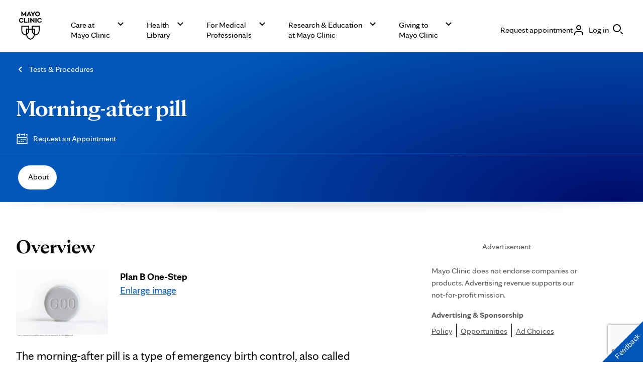

--- FILE ---
content_type: text/html; charset=utf-8
request_url: https://www.google.com/recaptcha/enterprise/anchor?ar=1&k=6LcGfewqAAAAALdHLZf26s-9rXE9CNQI7ea1L2WG&co=aHR0cHM6Ly93d3cubWF5b2NsaW5pYy5vcmc6NDQz&hl=en&v=9TiwnJFHeuIw_s0wSd3fiKfN&size=invisible&anchor-ms=20000&execute-ms=30000&cb=txy85aklosbs
body_size: 47944
content:
<!DOCTYPE HTML><html dir="ltr" lang="en"><head><meta http-equiv="Content-Type" content="text/html; charset=UTF-8">
<meta http-equiv="X-UA-Compatible" content="IE=edge">
<title>reCAPTCHA</title>
<style type="text/css">
/* cyrillic-ext */
@font-face {
  font-family: 'Roboto';
  font-style: normal;
  font-weight: 400;
  font-stretch: 100%;
  src: url(//fonts.gstatic.com/s/roboto/v48/KFO7CnqEu92Fr1ME7kSn66aGLdTylUAMa3GUBHMdazTgWw.woff2) format('woff2');
  unicode-range: U+0460-052F, U+1C80-1C8A, U+20B4, U+2DE0-2DFF, U+A640-A69F, U+FE2E-FE2F;
}
/* cyrillic */
@font-face {
  font-family: 'Roboto';
  font-style: normal;
  font-weight: 400;
  font-stretch: 100%;
  src: url(//fonts.gstatic.com/s/roboto/v48/KFO7CnqEu92Fr1ME7kSn66aGLdTylUAMa3iUBHMdazTgWw.woff2) format('woff2');
  unicode-range: U+0301, U+0400-045F, U+0490-0491, U+04B0-04B1, U+2116;
}
/* greek-ext */
@font-face {
  font-family: 'Roboto';
  font-style: normal;
  font-weight: 400;
  font-stretch: 100%;
  src: url(//fonts.gstatic.com/s/roboto/v48/KFO7CnqEu92Fr1ME7kSn66aGLdTylUAMa3CUBHMdazTgWw.woff2) format('woff2');
  unicode-range: U+1F00-1FFF;
}
/* greek */
@font-face {
  font-family: 'Roboto';
  font-style: normal;
  font-weight: 400;
  font-stretch: 100%;
  src: url(//fonts.gstatic.com/s/roboto/v48/KFO7CnqEu92Fr1ME7kSn66aGLdTylUAMa3-UBHMdazTgWw.woff2) format('woff2');
  unicode-range: U+0370-0377, U+037A-037F, U+0384-038A, U+038C, U+038E-03A1, U+03A3-03FF;
}
/* math */
@font-face {
  font-family: 'Roboto';
  font-style: normal;
  font-weight: 400;
  font-stretch: 100%;
  src: url(//fonts.gstatic.com/s/roboto/v48/KFO7CnqEu92Fr1ME7kSn66aGLdTylUAMawCUBHMdazTgWw.woff2) format('woff2');
  unicode-range: U+0302-0303, U+0305, U+0307-0308, U+0310, U+0312, U+0315, U+031A, U+0326-0327, U+032C, U+032F-0330, U+0332-0333, U+0338, U+033A, U+0346, U+034D, U+0391-03A1, U+03A3-03A9, U+03B1-03C9, U+03D1, U+03D5-03D6, U+03F0-03F1, U+03F4-03F5, U+2016-2017, U+2034-2038, U+203C, U+2040, U+2043, U+2047, U+2050, U+2057, U+205F, U+2070-2071, U+2074-208E, U+2090-209C, U+20D0-20DC, U+20E1, U+20E5-20EF, U+2100-2112, U+2114-2115, U+2117-2121, U+2123-214F, U+2190, U+2192, U+2194-21AE, U+21B0-21E5, U+21F1-21F2, U+21F4-2211, U+2213-2214, U+2216-22FF, U+2308-230B, U+2310, U+2319, U+231C-2321, U+2336-237A, U+237C, U+2395, U+239B-23B7, U+23D0, U+23DC-23E1, U+2474-2475, U+25AF, U+25B3, U+25B7, U+25BD, U+25C1, U+25CA, U+25CC, U+25FB, U+266D-266F, U+27C0-27FF, U+2900-2AFF, U+2B0E-2B11, U+2B30-2B4C, U+2BFE, U+3030, U+FF5B, U+FF5D, U+1D400-1D7FF, U+1EE00-1EEFF;
}
/* symbols */
@font-face {
  font-family: 'Roboto';
  font-style: normal;
  font-weight: 400;
  font-stretch: 100%;
  src: url(//fonts.gstatic.com/s/roboto/v48/KFO7CnqEu92Fr1ME7kSn66aGLdTylUAMaxKUBHMdazTgWw.woff2) format('woff2');
  unicode-range: U+0001-000C, U+000E-001F, U+007F-009F, U+20DD-20E0, U+20E2-20E4, U+2150-218F, U+2190, U+2192, U+2194-2199, U+21AF, U+21E6-21F0, U+21F3, U+2218-2219, U+2299, U+22C4-22C6, U+2300-243F, U+2440-244A, U+2460-24FF, U+25A0-27BF, U+2800-28FF, U+2921-2922, U+2981, U+29BF, U+29EB, U+2B00-2BFF, U+4DC0-4DFF, U+FFF9-FFFB, U+10140-1018E, U+10190-1019C, U+101A0, U+101D0-101FD, U+102E0-102FB, U+10E60-10E7E, U+1D2C0-1D2D3, U+1D2E0-1D37F, U+1F000-1F0FF, U+1F100-1F1AD, U+1F1E6-1F1FF, U+1F30D-1F30F, U+1F315, U+1F31C, U+1F31E, U+1F320-1F32C, U+1F336, U+1F378, U+1F37D, U+1F382, U+1F393-1F39F, U+1F3A7-1F3A8, U+1F3AC-1F3AF, U+1F3C2, U+1F3C4-1F3C6, U+1F3CA-1F3CE, U+1F3D4-1F3E0, U+1F3ED, U+1F3F1-1F3F3, U+1F3F5-1F3F7, U+1F408, U+1F415, U+1F41F, U+1F426, U+1F43F, U+1F441-1F442, U+1F444, U+1F446-1F449, U+1F44C-1F44E, U+1F453, U+1F46A, U+1F47D, U+1F4A3, U+1F4B0, U+1F4B3, U+1F4B9, U+1F4BB, U+1F4BF, U+1F4C8-1F4CB, U+1F4D6, U+1F4DA, U+1F4DF, U+1F4E3-1F4E6, U+1F4EA-1F4ED, U+1F4F7, U+1F4F9-1F4FB, U+1F4FD-1F4FE, U+1F503, U+1F507-1F50B, U+1F50D, U+1F512-1F513, U+1F53E-1F54A, U+1F54F-1F5FA, U+1F610, U+1F650-1F67F, U+1F687, U+1F68D, U+1F691, U+1F694, U+1F698, U+1F6AD, U+1F6B2, U+1F6B9-1F6BA, U+1F6BC, U+1F6C6-1F6CF, U+1F6D3-1F6D7, U+1F6E0-1F6EA, U+1F6F0-1F6F3, U+1F6F7-1F6FC, U+1F700-1F7FF, U+1F800-1F80B, U+1F810-1F847, U+1F850-1F859, U+1F860-1F887, U+1F890-1F8AD, U+1F8B0-1F8BB, U+1F8C0-1F8C1, U+1F900-1F90B, U+1F93B, U+1F946, U+1F984, U+1F996, U+1F9E9, U+1FA00-1FA6F, U+1FA70-1FA7C, U+1FA80-1FA89, U+1FA8F-1FAC6, U+1FACE-1FADC, U+1FADF-1FAE9, U+1FAF0-1FAF8, U+1FB00-1FBFF;
}
/* vietnamese */
@font-face {
  font-family: 'Roboto';
  font-style: normal;
  font-weight: 400;
  font-stretch: 100%;
  src: url(//fonts.gstatic.com/s/roboto/v48/KFO7CnqEu92Fr1ME7kSn66aGLdTylUAMa3OUBHMdazTgWw.woff2) format('woff2');
  unicode-range: U+0102-0103, U+0110-0111, U+0128-0129, U+0168-0169, U+01A0-01A1, U+01AF-01B0, U+0300-0301, U+0303-0304, U+0308-0309, U+0323, U+0329, U+1EA0-1EF9, U+20AB;
}
/* latin-ext */
@font-face {
  font-family: 'Roboto';
  font-style: normal;
  font-weight: 400;
  font-stretch: 100%;
  src: url(//fonts.gstatic.com/s/roboto/v48/KFO7CnqEu92Fr1ME7kSn66aGLdTylUAMa3KUBHMdazTgWw.woff2) format('woff2');
  unicode-range: U+0100-02BA, U+02BD-02C5, U+02C7-02CC, U+02CE-02D7, U+02DD-02FF, U+0304, U+0308, U+0329, U+1D00-1DBF, U+1E00-1E9F, U+1EF2-1EFF, U+2020, U+20A0-20AB, U+20AD-20C0, U+2113, U+2C60-2C7F, U+A720-A7FF;
}
/* latin */
@font-face {
  font-family: 'Roboto';
  font-style: normal;
  font-weight: 400;
  font-stretch: 100%;
  src: url(//fonts.gstatic.com/s/roboto/v48/KFO7CnqEu92Fr1ME7kSn66aGLdTylUAMa3yUBHMdazQ.woff2) format('woff2');
  unicode-range: U+0000-00FF, U+0131, U+0152-0153, U+02BB-02BC, U+02C6, U+02DA, U+02DC, U+0304, U+0308, U+0329, U+2000-206F, U+20AC, U+2122, U+2191, U+2193, U+2212, U+2215, U+FEFF, U+FFFD;
}
/* cyrillic-ext */
@font-face {
  font-family: 'Roboto';
  font-style: normal;
  font-weight: 500;
  font-stretch: 100%;
  src: url(//fonts.gstatic.com/s/roboto/v48/KFO7CnqEu92Fr1ME7kSn66aGLdTylUAMa3GUBHMdazTgWw.woff2) format('woff2');
  unicode-range: U+0460-052F, U+1C80-1C8A, U+20B4, U+2DE0-2DFF, U+A640-A69F, U+FE2E-FE2F;
}
/* cyrillic */
@font-face {
  font-family: 'Roboto';
  font-style: normal;
  font-weight: 500;
  font-stretch: 100%;
  src: url(//fonts.gstatic.com/s/roboto/v48/KFO7CnqEu92Fr1ME7kSn66aGLdTylUAMa3iUBHMdazTgWw.woff2) format('woff2');
  unicode-range: U+0301, U+0400-045F, U+0490-0491, U+04B0-04B1, U+2116;
}
/* greek-ext */
@font-face {
  font-family: 'Roboto';
  font-style: normal;
  font-weight: 500;
  font-stretch: 100%;
  src: url(//fonts.gstatic.com/s/roboto/v48/KFO7CnqEu92Fr1ME7kSn66aGLdTylUAMa3CUBHMdazTgWw.woff2) format('woff2');
  unicode-range: U+1F00-1FFF;
}
/* greek */
@font-face {
  font-family: 'Roboto';
  font-style: normal;
  font-weight: 500;
  font-stretch: 100%;
  src: url(//fonts.gstatic.com/s/roboto/v48/KFO7CnqEu92Fr1ME7kSn66aGLdTylUAMa3-UBHMdazTgWw.woff2) format('woff2');
  unicode-range: U+0370-0377, U+037A-037F, U+0384-038A, U+038C, U+038E-03A1, U+03A3-03FF;
}
/* math */
@font-face {
  font-family: 'Roboto';
  font-style: normal;
  font-weight: 500;
  font-stretch: 100%;
  src: url(//fonts.gstatic.com/s/roboto/v48/KFO7CnqEu92Fr1ME7kSn66aGLdTylUAMawCUBHMdazTgWw.woff2) format('woff2');
  unicode-range: U+0302-0303, U+0305, U+0307-0308, U+0310, U+0312, U+0315, U+031A, U+0326-0327, U+032C, U+032F-0330, U+0332-0333, U+0338, U+033A, U+0346, U+034D, U+0391-03A1, U+03A3-03A9, U+03B1-03C9, U+03D1, U+03D5-03D6, U+03F0-03F1, U+03F4-03F5, U+2016-2017, U+2034-2038, U+203C, U+2040, U+2043, U+2047, U+2050, U+2057, U+205F, U+2070-2071, U+2074-208E, U+2090-209C, U+20D0-20DC, U+20E1, U+20E5-20EF, U+2100-2112, U+2114-2115, U+2117-2121, U+2123-214F, U+2190, U+2192, U+2194-21AE, U+21B0-21E5, U+21F1-21F2, U+21F4-2211, U+2213-2214, U+2216-22FF, U+2308-230B, U+2310, U+2319, U+231C-2321, U+2336-237A, U+237C, U+2395, U+239B-23B7, U+23D0, U+23DC-23E1, U+2474-2475, U+25AF, U+25B3, U+25B7, U+25BD, U+25C1, U+25CA, U+25CC, U+25FB, U+266D-266F, U+27C0-27FF, U+2900-2AFF, U+2B0E-2B11, U+2B30-2B4C, U+2BFE, U+3030, U+FF5B, U+FF5D, U+1D400-1D7FF, U+1EE00-1EEFF;
}
/* symbols */
@font-face {
  font-family: 'Roboto';
  font-style: normal;
  font-weight: 500;
  font-stretch: 100%;
  src: url(//fonts.gstatic.com/s/roboto/v48/KFO7CnqEu92Fr1ME7kSn66aGLdTylUAMaxKUBHMdazTgWw.woff2) format('woff2');
  unicode-range: U+0001-000C, U+000E-001F, U+007F-009F, U+20DD-20E0, U+20E2-20E4, U+2150-218F, U+2190, U+2192, U+2194-2199, U+21AF, U+21E6-21F0, U+21F3, U+2218-2219, U+2299, U+22C4-22C6, U+2300-243F, U+2440-244A, U+2460-24FF, U+25A0-27BF, U+2800-28FF, U+2921-2922, U+2981, U+29BF, U+29EB, U+2B00-2BFF, U+4DC0-4DFF, U+FFF9-FFFB, U+10140-1018E, U+10190-1019C, U+101A0, U+101D0-101FD, U+102E0-102FB, U+10E60-10E7E, U+1D2C0-1D2D3, U+1D2E0-1D37F, U+1F000-1F0FF, U+1F100-1F1AD, U+1F1E6-1F1FF, U+1F30D-1F30F, U+1F315, U+1F31C, U+1F31E, U+1F320-1F32C, U+1F336, U+1F378, U+1F37D, U+1F382, U+1F393-1F39F, U+1F3A7-1F3A8, U+1F3AC-1F3AF, U+1F3C2, U+1F3C4-1F3C6, U+1F3CA-1F3CE, U+1F3D4-1F3E0, U+1F3ED, U+1F3F1-1F3F3, U+1F3F5-1F3F7, U+1F408, U+1F415, U+1F41F, U+1F426, U+1F43F, U+1F441-1F442, U+1F444, U+1F446-1F449, U+1F44C-1F44E, U+1F453, U+1F46A, U+1F47D, U+1F4A3, U+1F4B0, U+1F4B3, U+1F4B9, U+1F4BB, U+1F4BF, U+1F4C8-1F4CB, U+1F4D6, U+1F4DA, U+1F4DF, U+1F4E3-1F4E6, U+1F4EA-1F4ED, U+1F4F7, U+1F4F9-1F4FB, U+1F4FD-1F4FE, U+1F503, U+1F507-1F50B, U+1F50D, U+1F512-1F513, U+1F53E-1F54A, U+1F54F-1F5FA, U+1F610, U+1F650-1F67F, U+1F687, U+1F68D, U+1F691, U+1F694, U+1F698, U+1F6AD, U+1F6B2, U+1F6B9-1F6BA, U+1F6BC, U+1F6C6-1F6CF, U+1F6D3-1F6D7, U+1F6E0-1F6EA, U+1F6F0-1F6F3, U+1F6F7-1F6FC, U+1F700-1F7FF, U+1F800-1F80B, U+1F810-1F847, U+1F850-1F859, U+1F860-1F887, U+1F890-1F8AD, U+1F8B0-1F8BB, U+1F8C0-1F8C1, U+1F900-1F90B, U+1F93B, U+1F946, U+1F984, U+1F996, U+1F9E9, U+1FA00-1FA6F, U+1FA70-1FA7C, U+1FA80-1FA89, U+1FA8F-1FAC6, U+1FACE-1FADC, U+1FADF-1FAE9, U+1FAF0-1FAF8, U+1FB00-1FBFF;
}
/* vietnamese */
@font-face {
  font-family: 'Roboto';
  font-style: normal;
  font-weight: 500;
  font-stretch: 100%;
  src: url(//fonts.gstatic.com/s/roboto/v48/KFO7CnqEu92Fr1ME7kSn66aGLdTylUAMa3OUBHMdazTgWw.woff2) format('woff2');
  unicode-range: U+0102-0103, U+0110-0111, U+0128-0129, U+0168-0169, U+01A0-01A1, U+01AF-01B0, U+0300-0301, U+0303-0304, U+0308-0309, U+0323, U+0329, U+1EA0-1EF9, U+20AB;
}
/* latin-ext */
@font-face {
  font-family: 'Roboto';
  font-style: normal;
  font-weight: 500;
  font-stretch: 100%;
  src: url(//fonts.gstatic.com/s/roboto/v48/KFO7CnqEu92Fr1ME7kSn66aGLdTylUAMa3KUBHMdazTgWw.woff2) format('woff2');
  unicode-range: U+0100-02BA, U+02BD-02C5, U+02C7-02CC, U+02CE-02D7, U+02DD-02FF, U+0304, U+0308, U+0329, U+1D00-1DBF, U+1E00-1E9F, U+1EF2-1EFF, U+2020, U+20A0-20AB, U+20AD-20C0, U+2113, U+2C60-2C7F, U+A720-A7FF;
}
/* latin */
@font-face {
  font-family: 'Roboto';
  font-style: normal;
  font-weight: 500;
  font-stretch: 100%;
  src: url(//fonts.gstatic.com/s/roboto/v48/KFO7CnqEu92Fr1ME7kSn66aGLdTylUAMa3yUBHMdazQ.woff2) format('woff2');
  unicode-range: U+0000-00FF, U+0131, U+0152-0153, U+02BB-02BC, U+02C6, U+02DA, U+02DC, U+0304, U+0308, U+0329, U+2000-206F, U+20AC, U+2122, U+2191, U+2193, U+2212, U+2215, U+FEFF, U+FFFD;
}
/* cyrillic-ext */
@font-face {
  font-family: 'Roboto';
  font-style: normal;
  font-weight: 900;
  font-stretch: 100%;
  src: url(//fonts.gstatic.com/s/roboto/v48/KFO7CnqEu92Fr1ME7kSn66aGLdTylUAMa3GUBHMdazTgWw.woff2) format('woff2');
  unicode-range: U+0460-052F, U+1C80-1C8A, U+20B4, U+2DE0-2DFF, U+A640-A69F, U+FE2E-FE2F;
}
/* cyrillic */
@font-face {
  font-family: 'Roboto';
  font-style: normal;
  font-weight: 900;
  font-stretch: 100%;
  src: url(//fonts.gstatic.com/s/roboto/v48/KFO7CnqEu92Fr1ME7kSn66aGLdTylUAMa3iUBHMdazTgWw.woff2) format('woff2');
  unicode-range: U+0301, U+0400-045F, U+0490-0491, U+04B0-04B1, U+2116;
}
/* greek-ext */
@font-face {
  font-family: 'Roboto';
  font-style: normal;
  font-weight: 900;
  font-stretch: 100%;
  src: url(//fonts.gstatic.com/s/roboto/v48/KFO7CnqEu92Fr1ME7kSn66aGLdTylUAMa3CUBHMdazTgWw.woff2) format('woff2');
  unicode-range: U+1F00-1FFF;
}
/* greek */
@font-face {
  font-family: 'Roboto';
  font-style: normal;
  font-weight: 900;
  font-stretch: 100%;
  src: url(//fonts.gstatic.com/s/roboto/v48/KFO7CnqEu92Fr1ME7kSn66aGLdTylUAMa3-UBHMdazTgWw.woff2) format('woff2');
  unicode-range: U+0370-0377, U+037A-037F, U+0384-038A, U+038C, U+038E-03A1, U+03A3-03FF;
}
/* math */
@font-face {
  font-family: 'Roboto';
  font-style: normal;
  font-weight: 900;
  font-stretch: 100%;
  src: url(//fonts.gstatic.com/s/roboto/v48/KFO7CnqEu92Fr1ME7kSn66aGLdTylUAMawCUBHMdazTgWw.woff2) format('woff2');
  unicode-range: U+0302-0303, U+0305, U+0307-0308, U+0310, U+0312, U+0315, U+031A, U+0326-0327, U+032C, U+032F-0330, U+0332-0333, U+0338, U+033A, U+0346, U+034D, U+0391-03A1, U+03A3-03A9, U+03B1-03C9, U+03D1, U+03D5-03D6, U+03F0-03F1, U+03F4-03F5, U+2016-2017, U+2034-2038, U+203C, U+2040, U+2043, U+2047, U+2050, U+2057, U+205F, U+2070-2071, U+2074-208E, U+2090-209C, U+20D0-20DC, U+20E1, U+20E5-20EF, U+2100-2112, U+2114-2115, U+2117-2121, U+2123-214F, U+2190, U+2192, U+2194-21AE, U+21B0-21E5, U+21F1-21F2, U+21F4-2211, U+2213-2214, U+2216-22FF, U+2308-230B, U+2310, U+2319, U+231C-2321, U+2336-237A, U+237C, U+2395, U+239B-23B7, U+23D0, U+23DC-23E1, U+2474-2475, U+25AF, U+25B3, U+25B7, U+25BD, U+25C1, U+25CA, U+25CC, U+25FB, U+266D-266F, U+27C0-27FF, U+2900-2AFF, U+2B0E-2B11, U+2B30-2B4C, U+2BFE, U+3030, U+FF5B, U+FF5D, U+1D400-1D7FF, U+1EE00-1EEFF;
}
/* symbols */
@font-face {
  font-family: 'Roboto';
  font-style: normal;
  font-weight: 900;
  font-stretch: 100%;
  src: url(//fonts.gstatic.com/s/roboto/v48/KFO7CnqEu92Fr1ME7kSn66aGLdTylUAMaxKUBHMdazTgWw.woff2) format('woff2');
  unicode-range: U+0001-000C, U+000E-001F, U+007F-009F, U+20DD-20E0, U+20E2-20E4, U+2150-218F, U+2190, U+2192, U+2194-2199, U+21AF, U+21E6-21F0, U+21F3, U+2218-2219, U+2299, U+22C4-22C6, U+2300-243F, U+2440-244A, U+2460-24FF, U+25A0-27BF, U+2800-28FF, U+2921-2922, U+2981, U+29BF, U+29EB, U+2B00-2BFF, U+4DC0-4DFF, U+FFF9-FFFB, U+10140-1018E, U+10190-1019C, U+101A0, U+101D0-101FD, U+102E0-102FB, U+10E60-10E7E, U+1D2C0-1D2D3, U+1D2E0-1D37F, U+1F000-1F0FF, U+1F100-1F1AD, U+1F1E6-1F1FF, U+1F30D-1F30F, U+1F315, U+1F31C, U+1F31E, U+1F320-1F32C, U+1F336, U+1F378, U+1F37D, U+1F382, U+1F393-1F39F, U+1F3A7-1F3A8, U+1F3AC-1F3AF, U+1F3C2, U+1F3C4-1F3C6, U+1F3CA-1F3CE, U+1F3D4-1F3E0, U+1F3ED, U+1F3F1-1F3F3, U+1F3F5-1F3F7, U+1F408, U+1F415, U+1F41F, U+1F426, U+1F43F, U+1F441-1F442, U+1F444, U+1F446-1F449, U+1F44C-1F44E, U+1F453, U+1F46A, U+1F47D, U+1F4A3, U+1F4B0, U+1F4B3, U+1F4B9, U+1F4BB, U+1F4BF, U+1F4C8-1F4CB, U+1F4D6, U+1F4DA, U+1F4DF, U+1F4E3-1F4E6, U+1F4EA-1F4ED, U+1F4F7, U+1F4F9-1F4FB, U+1F4FD-1F4FE, U+1F503, U+1F507-1F50B, U+1F50D, U+1F512-1F513, U+1F53E-1F54A, U+1F54F-1F5FA, U+1F610, U+1F650-1F67F, U+1F687, U+1F68D, U+1F691, U+1F694, U+1F698, U+1F6AD, U+1F6B2, U+1F6B9-1F6BA, U+1F6BC, U+1F6C6-1F6CF, U+1F6D3-1F6D7, U+1F6E0-1F6EA, U+1F6F0-1F6F3, U+1F6F7-1F6FC, U+1F700-1F7FF, U+1F800-1F80B, U+1F810-1F847, U+1F850-1F859, U+1F860-1F887, U+1F890-1F8AD, U+1F8B0-1F8BB, U+1F8C0-1F8C1, U+1F900-1F90B, U+1F93B, U+1F946, U+1F984, U+1F996, U+1F9E9, U+1FA00-1FA6F, U+1FA70-1FA7C, U+1FA80-1FA89, U+1FA8F-1FAC6, U+1FACE-1FADC, U+1FADF-1FAE9, U+1FAF0-1FAF8, U+1FB00-1FBFF;
}
/* vietnamese */
@font-face {
  font-family: 'Roboto';
  font-style: normal;
  font-weight: 900;
  font-stretch: 100%;
  src: url(//fonts.gstatic.com/s/roboto/v48/KFO7CnqEu92Fr1ME7kSn66aGLdTylUAMa3OUBHMdazTgWw.woff2) format('woff2');
  unicode-range: U+0102-0103, U+0110-0111, U+0128-0129, U+0168-0169, U+01A0-01A1, U+01AF-01B0, U+0300-0301, U+0303-0304, U+0308-0309, U+0323, U+0329, U+1EA0-1EF9, U+20AB;
}
/* latin-ext */
@font-face {
  font-family: 'Roboto';
  font-style: normal;
  font-weight: 900;
  font-stretch: 100%;
  src: url(//fonts.gstatic.com/s/roboto/v48/KFO7CnqEu92Fr1ME7kSn66aGLdTylUAMa3KUBHMdazTgWw.woff2) format('woff2');
  unicode-range: U+0100-02BA, U+02BD-02C5, U+02C7-02CC, U+02CE-02D7, U+02DD-02FF, U+0304, U+0308, U+0329, U+1D00-1DBF, U+1E00-1E9F, U+1EF2-1EFF, U+2020, U+20A0-20AB, U+20AD-20C0, U+2113, U+2C60-2C7F, U+A720-A7FF;
}
/* latin */
@font-face {
  font-family: 'Roboto';
  font-style: normal;
  font-weight: 900;
  font-stretch: 100%;
  src: url(//fonts.gstatic.com/s/roboto/v48/KFO7CnqEu92Fr1ME7kSn66aGLdTylUAMa3yUBHMdazQ.woff2) format('woff2');
  unicode-range: U+0000-00FF, U+0131, U+0152-0153, U+02BB-02BC, U+02C6, U+02DA, U+02DC, U+0304, U+0308, U+0329, U+2000-206F, U+20AC, U+2122, U+2191, U+2193, U+2212, U+2215, U+FEFF, U+FFFD;
}

</style>
<link rel="stylesheet" type="text/css" href="https://www.gstatic.com/recaptcha/releases/9TiwnJFHeuIw_s0wSd3fiKfN/styles__ltr.css">
<script nonce="5F-hDNw2JI4CNDa2sU9ZSA" type="text/javascript">window['__recaptcha_api'] = 'https://www.google.com/recaptcha/enterprise/';</script>
<script type="text/javascript" src="https://www.gstatic.com/recaptcha/releases/9TiwnJFHeuIw_s0wSd3fiKfN/recaptcha__en.js" nonce="5F-hDNw2JI4CNDa2sU9ZSA">
      
    </script></head>
<body><div id="rc-anchor-alert" class="rc-anchor-alert"></div>
<input type="hidden" id="recaptcha-token" value="[base64]">
<script type="text/javascript" nonce="5F-hDNw2JI4CNDa2sU9ZSA">
      recaptcha.anchor.Main.init("[\x22ainput\x22,[\x22bgdata\x22,\x22\x22,\[base64]/[base64]/UltIKytdPWE6KGE8MjA0OD9SW0grK109YT4+NnwxOTI6KChhJjY0NTEyKT09NTUyOTYmJnErMTxoLmxlbmd0aCYmKGguY2hhckNvZGVBdChxKzEpJjY0NTEyKT09NTYzMjA/[base64]/MjU1OlI/[base64]/[base64]/[base64]/[base64]/[base64]/[base64]/[base64]/[base64]/[base64]/[base64]\x22,\[base64]\\u003d\x22,\[base64]/[base64]/DjTo/w5IHIMK/wqQvwqsCMGHCncKVw60nwrfDmDnCinlYBlHDisO2NwoRwr06wqFEVSTDjjDDpMKJw64cw7fDn0wDw7s2wox+OGfCj8K/[base64]/[base64]/CnMOlwpvDucObDhphw5rDmMOnwotSw7nCocOEwq7Dp8KXOGPDjhrCl1vCo0PDs8KaBVjDpEMtZsO2w687CsOjZcOTw5sGw7zDlEDDjwI9w6XDn8Osw70/bsKAEQwyDsOgPVrCmBLDjsOsWBczOsKjRycwwohlWUTDhH8eAEDDp8OXwrRYWmzCn3/Cr3fDiQUTw5JTw7fDtMKlwpjDq8O1w5jCrmXCqcKYL3bCv8O+D8KxwqIkFsORM8Opw4shw4QrAzLDpi3DiHEJY8K9NH/CoB3DtGwKWSNYw5guw5ZhwpwJw6zDilHDtMKPw4wBUsKMIV7CpjIIwofDoMO2WkN/dsOhPsKdBkjCsMKpDy5ywog9ZcKnZ8K2YXFAN8OpwpTDn1lxwpc4wqXCiFrCmhTCjWEPZGrCrcOrwrvDtMKmaBrDg8O/YV1qBUYuw4vDlcKrZcK3BQTCsMOvOzBGWQQ+w6YRUsK3wp/[base64]/CkDzCig7DsgwkT8KDVX/DpjhgH8Kfw5cSw5hJT8KMTAo4w6zCoTNDcSI2w7nDsMK1Dh3CqsO9wqTDu8OMw6kdLWVPwrnCisKHw7JyC8Kmw6bDhMK6J8KJw6PCl8KAwoHCilIICMK0wrBPw5h7GMKdwqvCssKkFxzCtcOnXAfCgMKFPxzCrsKWwpDChG/DlBXCisOJwqt5w43CtsOcEkrDsxnCoHrDr8OXwq3DvwbDhFUkw5g6PMOOV8OUw7bDmxDDgibDjxPDuDtrDnMdwpczwqHCoysbbMOJcsO8w6VDWTUkwo03XVDDvgLDqsO6w7XDicK+wooEwqNlw7xpXMO/[base64]/[base64]/[base64]/CiWgQwrbDhnbCsEtWw5rCtsO9wqV1OynDnMOiwrkGEcO7X8Kkw5IhM8OEFGYfcG/DjcKLWsO4HMOWNxF7ScOnGMK2aWZEEgHDhMOrw5xgbsOhalQXQ2hkwr/CpsOPUzjDrTnDtHLCghvDpsOywoFvAMKKw4LCuzjCg8KwaCrDoWk2eSJvcMKIRMK8ejrDhQ96w5YELzLDjcOsw5zCgcOpfCQcw6rCrH5mc3TCrsKywrrDtMOdwpvDtcOWw4zDvcKqw4ZYaXbDqsKPG11/VsOEw4Eow5vDtcOvw5/Dnk7DlsKCwrLCrsKPwoozY8KNNVHDtMKpYcOzWMOYw6/DnwtmwolOwpU7C8K/ETzClMOJw7HCvnvCuMO+wpHCncOpYh4yw4bCv8KUwrPDlWZnw79RUcKMw6YhBMO/wolXwp56XXB2VnLDsjh9Sltkw6NNwqzDksKXw5bDniELw4hJw6EOYUk2w5fCj8OvdcKId8KIW8KWbHAgwoJww5DDvV/CjgXDrG9jLMK7wqcqD8KcwrcpwqvDm0XCu3o9wpDCgsKpwo/CgcKJLcOHwo/CkcK0w7JhPMKTLTMpw5TDk8O3w6zClnk/Wxs9L8OqPGzChcOQRHrDuMOpw4rDnsKdwpvCpcO5VsKtwqXDusOsMsKFRsK1w5QGH1fCpkBUasKmw4DDvsKxWcKbXMO7w6NiI0LCujTDnztGBitRb2BdPkYHwoFIw70QwqHDlsOkJMKHwo/CogNgJykHQsKXbADDsMKsw6TCpcOid3/Cr8O9L3bDucOfK1zDhhZ3wq/[base64]/CgMK/PsOkJcOIYsKpwq/[base64]/VsOATMOgwq/[base64]/wqVBSsKHC8KBTMKQKMONWznDr8O8wo1+Dh3DqwtAw57CiG5TwqZAIlsew6ohw7FCw7LCksKoO8KoShYlw7p/OMKkwo7ChMODcX/DpX8gw6liwpvDscOePCzDj8OhL0vDrsK1w6HCqcOiw77CtcOdUsOTMHzDn8KMF8KMwoAnZEHDmcO0w4g/ecKvwqXDiBgRdMO/dMKmwrTDssKbDifCqsK6GsO4w47DkBXCljzDv8OJTVoWwrjDhcOeZyY1w6BrwqECNcOFwqwWaMKPwoDDjSrCphUxPcOaw7vCoQNEw6PCvA9cw4gPw4wXw7Q/Ck3DkT3CtUDDncOufcKtTMKMwp7Cm8OywqQ8wozCssKwKcOxwpsCw5FdEhdKCUdnwqHCpcOfBA/Dk8KWX8OwCcKBWkjCuMOrw4HCs288VwLDjsKUR8KMwoM9Sg3DgUIxwqHCpB7ClFPDoMKMQcOARHbDix3Cmk7Du8O/w4DDssOCwpDDjnouwpzCtcKzGMOow7cPQ8K1esKaw7M/[base64]/[base64]/Di8OBwpLDjcOmC1xQSsKxLnDCiRxow4TCn8K0dsOyw7zCsl/CokzDoWvDi1rCtMO/[base64]/ChHTDqCbCs8KLRsOcdizDui8pOcOhNg8awpjCp8O8VwfDlsKQw4RZRQLDrMO3w5zCmsO6w6J4RVjCtyvCuMKzMBFoCcKNP8KdwpfCo8KQHwh+wq0LwpXCo8O8e8KoA8K0wqwlCiXDmEouQMOHw6V/w6XDvsONTcOiwpbDsARjUmfDpMKpw6jCtnnDucOla8KCB8OHWivDisOTwoXDt8OowpfDqsKBBBTDrD1IwpcrLsKRP8OicinCqwYAQzgkwrPCkUkuclp/[base64]/[base64]/CssK3Ck3CvsOJUcKwwrHChTZ8FsOSw6rCq8K4wqnCnmvCksONPChWQMOkRMKgFA5BZsOEBjfCicKDKiYTwqEjQEhewq/Cl8OUw6bDjsOORC1vw6YXwo4Rw7HDsQ4twpYnwrnChMKMGcKawpbCjwXCqcK7PkAqdsKiwozCpSUuOjnDhkfCri5mw47Ch8KGRh/CoR4KEMKpwoXDtlbCgMO+wr9iw7xnJGRzeH5IwonDnMKJwrEcPHrDmkLDo8Oqw7PCiTTCqMO+IDzDrcKVJ8KrZ8Kcwo7CngjCk8K5w4LCswbDosKVw63CpsOCw7hvwqkneMORYC7Cp8KxwqjClW7CkMKDw7/DsAkGJcO9w5zDkRbCj1zCgsKoSW/DihTCnMO9UXDCvnQ4RsK+wqDDnQp1UAXCtcKuwqELDWR2wo/[base64]/[base64]/SsKNwoVNLB9qUMOaQMOxwqvCnzd1KGnDi8KdOxldA8KhZcOCDQdRPsOVwo95w5JiL2HCs3JGwpTDvC9Rcjt6w5rDicKpwrEUDVzDhsO9wq97fgtKw4IYw6QseMKzMHHCh8OpwqXDiDQlEMKRwp42wotAY8KJEsKBwr9YCT1EGMKZw4PChQDCvFE/[base64]/CqcKWw5gmwpUWf1fCr2s5wpJ7w6nDjMOLWz7CjWFHKV7CnMOswpw3w5zCnATDv8OZw5jCqcK+DVQZwpVEw5gAEcO/WsKow4jCkcOiwrjCksO3w6gcLG/CiWVEBkVow4RgDcK1w7pXwq5jw4HDlMKqYsOhKA/Cgz7Dpk3CucOtI2dNw7LClMOpCEDDhARDwoTDqcO/wqPDs3k+wpACLFbCosOfwrVVwotYwqQVw7HDnh/DosKIYATDlF42NgjDkMONwq7CjsK3eHVAwofDicO3wpg9w5cBw6UEMhvDoRbDkMKkwqTClcKHw5ANwqvClXvCtFNnw6fCrMKjb21aw4Y2wrHCm3MzVsOAQ8OpcsODSMO2wrTDtH7DsMOAw57DsHMwFcK5KMORMHDDsilVZsKcdMK4wqHDglAoRwnDp8Kqwq/DocKMwrAQKyTDiQ/CjXElOEpHwqNRPsOZw63Dq8O9wqzCj8OOw4fClsOgNcKcw4JEM8K/[base64]/CmVApw67CnFYhEMKCQy/DqMK3BsKJwq7CrCQdAcKPPlzCi3TCoTcaw5Zzw7jDtDvChUjDtXbDnX9dHcK3dcKBKcK/[base64]/DsDfCrSBKMTAswoPDkiIuw5vDmsOHwo/DoykTJcK/[base64]/PsOgwok2aSDDqT7Dg8OZb8KzRsOYwrfDmDA9Q8OUf8OJwrxGw7BIw7Nnw7FJAsOiUEPCsl9Nw4I7WFVFCQPCqMKUwoJURcKbw73CocO8w7NYHRkHMcO/w5JOwoJoBx5ZZHrCscObKmzDpMK5w6pBE23Dq8KZwobCilbDuxfDosK9QlLDjA0gOk7DicOewobCkMKfXMOaDnF3wro9w4TCr8Opw7HDpwk0U0ROWTtww4Vvwqw/w4ELQcKCw5JnwrozwpnCmMObGsOCAC56fxXDuMOIw6NPI8K2wqQQYMK1woBNCcOQUsOccMOVA8KMwrjChQLDj8KKfEkoZsKJw6BQwr3Cl2haW8KzwpY/FTjCjwsJPjoUZxbDtcK/[base64]/[base64]/[base64]/[base64]/CkSxlwogrw4rDq30fFUxndsOUURlsw7bDl1/CvcKPw4hRwo3CqcKyw6PCq8Kyw5oOwobCmlB9w6DCh8KgwrPCuMOWw5HCqD4Rw54tw5LDlsOsw4zDpEnCl8KDw5AbN38tCGnDgElhRE/DnjXDvy1VVcOEw7DDjCjCogJ0JsKGwoN9BsOcQVnCtsKqw7h4DcO6fQXCoMO7wr/CncO3wo3CiSnDmFIdaRQow7rDs8OJFcKOXUldN8K5w6V/w5/Cg8Oawq7Dt8O4wpjDicKKU3zCgVghwoFLw4LDgcOcYB7CuCVnwoISw6nDjsOuw6/ChWYZwofCuRQ4wqh7CUPDvsKuw6PCicO0PzlVCW1NwrfCisOsE3TDhjRNw4DCnmhxwo/DtsOwZ03CtDjCrXzCmxnCkMKoR8KdwoADCcKLZ8O1w7k0dMK/wpZGBsKmw4pXahHDucKaUcOTw6lmwrdvEcKwwonDgsO8wrXCmcO8HjUufkBhwq8TcXnCo3xaw6jDgn0kcmPCmMK8OT96NlnDr8Kdw6lDw6TDuHvCg3bDmTnDpsOddH8aNFA8aF8oUsKKwrdtFgoScsOjX8OYAMOww548R2wxTy9jwqTCgMOfen42BirDg8K/w7oew7zDvg10w5kWcCgUD8KPwpsMDcKrN1FHwr3DmcKSwqILwpsxw4wqC8ONw5nCn8O4YcOxYVBywojCjcOIw7zCr2rDvQbDvcKgQcOFNm40w5fChsKJwqolFGNvwqvDp0/Cs8O0fsKJwpxjFz/DryXCl0JPwotCHRo7w6pLw7jDrsKbBUrCklTCusKfPhfCmX/DhsOgwrBaw5HDvcO1CE/DpVcxCSrDtMOFwr7DoMOTwr9rVcOqOcK+woF6XQ8zY8OQwp8iw5lIMmQlDBUWecObw7YYYFMfcnXCu8OIeMK/[base64]/NcOuCkcmwoY5dsObwqwLwolBTsK0w6gww54JdcOOw6BbAMOKN8Oew4UJwr4UL8ODwoRGMgxXd1IBw60dNUnDgXx/w7rDhX/Dv8OBdUjCkMOXwojDhsK0w4cwwq4neToeCnZsOcONwrw9WWAcwrNxVMKxw47DjcOpagvDssKWw6tkJADCrhgswpN9w4VDMsKAwr/CkTIRZMOcw4kvwrjDiRbCucOhPcKXN8OXBXfDnxPCscOVw67CsS0uc8O2w43CicO5IXrDpcOiwqEZwq3DsMOfOMOiw43CkcKrworCgsOMw6/CtMOHTsOjw7HDol1fMlfCvsOjw4rDosOfBDknKMKYdlpmwoYuw77DtcKPwobChW7Cj2Inw5tzIcK0JMO5bcKcwpEQw6jDvCUew7dbwqTCnMKLw7gUw6ZBwq/DusKLFS0TwrhMb8KFH8KhJ8OdSjDCjioPZ8OXwrrCosObwrMKwqwOwp9Nwqtow6Y/[base64]/DoMO6dMK1wpbCny8NVsK6wqJOwoFvd0nDu1fCpcK6wprCpMKCwrHDo1N8w5rDk21zw6odBWdOTMK1bsKQPsORw53DusKkwo7CksKtK1AzwrdpAcOtw6zCnyc+T8O5QsOVZcOUwqzCi8O0w5PDuEw0acKObMKuGUFRwqzCucKxdsK/fsOgckgTw6/CrjUqJhFswpPCmRHCusKew6XDs0vCksO9CjnCuMKoOsKtwo3ChX4nY8O4LsODUsOmGsOCwqfCpkDCocKVfWIrwottA8OVFngaIsKZdMOkwq7DicKSw5bCuMOMNMKFUTB4w6DCkcKNw5k/woHDl3zDkcOHwrHCjw/CshPDqlAaw4nCsEUrw5jCk0/DuUZOw7PDombDgsOTCWLCjcOmw7VCdcK0CkE1HsKGw4Ntw4nCm8Kew4zCl0AZWcKnw7PDgcOJw7gmwoMuW8K9VnbDuyjDsMKGwpPCo8K+wo4GwonDrHvDoy/CjMK5woN+ekcbRVfCsy3CoxPCpcK3wrLCicOOA8O4MMOtwpUSBsKUwpFOwpV7woZZw6JlK8O7w6HCjSTCnMOZbnE7PsKVwpfDmRt9wp8/U8KeQcOaeznDgnFEdhDChyxewpVHXcK/UMK+w4jDiC7CnSDDncO4KsOxwovDpkTCtEjDs37ChWUZPMOHwqLDnxsdwqUcw5HCqWYDBXINRyYNwobCoBrCgcOSCQjCqcOzGwInwrN+wrU0wocjwoDDpEJKw4/CgC/DnMO6PG7DtDgcwo3CkRADPFrChBUQbMOGSkDCnnMFw7rDrsOuwroCZX7Cv0AWecKOKsOyw47DshDCp3rCjsOqB8Kiw5bCgcK8w4t4GxrDhsKZTMKgw7ZxHMOew58swp/CpcKaJsK9woYQw48kPMOTaG7DsMOowqllwo/CvMKsw5TDtcKxOQvDm8KFFRHCo0zChxfCjMOnw5s/ZsOzeGZHDSd1OEMZw4LCvgkow5HDrCDDh8OFwplNwo/CuS0ZNwDCu0k3MxfDnmw0w4leFD3CocOjwoTCkykSw4REw7zDlcKuwq/[base64]/DkjMnwpMWw49uwr1pw5t5w7BswpEIwrTCjT7CgivCmRDChn9YwpMiccKwwphxGTlcFHMpw6VYwoIVwofCkEx/TMK7S8KeQMO/w4DDlXQFOMK2wrnCnsKSw43CisO3w7XDl3FSwrduDFnDk8OOw4R/J8KIWFNLwqAdQcObwr/DlUc5woXDvlTDuMORwqoPHjXDrMO7wol+XRHDssOhG8KOYMOcw58Gw4sdNQ/DvcOaPMOiFsKyM0bDjxctw5TCn8OcCQTChUbCiG1rw6vCgzM1OcO7I8O/wqnCkVQCwrnDi2XDhUzCoCfDnUTCuxfDt8KTwpFUeMKWfFvDgDfCvcK+bsOTSnrCo3/CvEPDnQXCrMODCwVFwrhBw7HDicKrw4TCu3zCu8OZw4/CkMOYVxLCvATDjcOGDMKYVcOidsKmZMKNw4bDu8Oxw5BcOGnCoTnCh8OlZsKRwo7CksO5N3gbfcOMw6ZucyIYwqxPA0HDgsK+YsK0wrk+KMK4w5wmworDsMKyw43ClMOKwqLCmcOXaHzCvnw4w7PDvQXDqnjCgsKmWMOdw6ZtGMKEw6RZUsO9w6BdfCcOw7QNwo/Cn8Khwq/Dm8ObRjQFUMOqwoTCn0zCisOEbsKhwr7Dp8Kmw43DsBPDpMO6woRMecOXB35XPsOnNAXDlVo+bsO8NMKAwrNrOcKkwqLCiwAkJ1kFwos1wrzDu8OswrvCq8KQSgVFbMKPw6MTw5zCuEF/IcKYw4HCusKgFGpRS8O7woNfwpPCm8KyLEDChlnCgMK8w4p3w7PDnMK0aMKXPjLDusOtOnbCvcODwpnCusKLwohkw5rCucKFSMK1EMKAbFjDosOQb8KQwpMddhtxw7DDh8O4IWM5P8KCw4s6wqHCi8ODAMO/w603w7oBR3RFw5RPw5I/[base64]/DkMObAThdw6UHwrfCrMOww5FRfTTDjMOcGcOsFMKKKWhFEDkAE8Opw4w1MhDCo8KoS8K8XMKWw6bDmcOOwqpSbMKKVMKGYHcXVMO6R8KKPsO/w5gfTsKmwpnDpMO1I1fDh3TCscKuT8OLw5c5w6vDl8O+w4fCqMK0DWnDncOoHGnDkcKmw4fCqcKjQmrCpcKAf8K4wqxzwqTCg8KNUBvCuX1JasKfwovCgQLCu2YHa2DDncOYblfChVDDkcODCy8YNm3DoB3Cj8KWUBfDqE7DmMOQUMO/w4Yww57DvcO+wrdiw57DqQdhwrDCnAvDtxzCpsO7wpwPanPDqsKDwp/CnUjDnMKfCcKAwqcOKcKbADTCj8OXwrDDvmnCgE9awrg8C286NUd4wohHwpHCjUYJLsKhw5YiLsKNw67CksOswpLDmCp1wox2w4UPw7dRajvDuCsPKsKzwpLDgFDDthtmLnjCosO8HMOhw7TDg3rCjFhCw5w/worCuBLDtC3Cs8OZOMO+wrkvDmfCncOIC8OeMcKQU8OwD8KpHcOiwr7CoFl2w6VrUnM6wrZxwpQ5NHs+WcKFD8Kywo/DksKUJAnClzZjIw3DqifDrV/Dv8K7fMOICWXDniZtVcKEwrPDi8OAwqEGdmQ+wo0+e3nConBGw4pSw4p+wrzCgnjDhsOfw57DqF3Dpn1ewqPDoMKBVsOGPWfDvcK/w4Y6wprCgW0VacKjQsKrwo05wq0EwoMOXMKkdClMwrvDhcKSw4LCqGPDisKmwrYEw54WY0Mnw70NMlAZW8KxwrDChw/[base64]/Dm8OIbMKtw7LDm8K6wqTDuUYlcxvDqMOcF8Olwo0hX3xMwq5oTXfCvcO1w4zDoMKPLErCv2XDlHbChsK7wrkgbnLDlMO1w6oEw67Dr0Z7KMKrw4VJNFnCqFR4wp3ChcOUNcORQ8K7w4Y/Q8Kzw7nDk8KkwqFKQsKAwpfCgitmWcK3w6DCl17CucK/V2ESRMOeIsKnw6N0GcKBwqEsX2Nmw7Qpw5gmw4DCkR3DvMKyHkwLwqo3w7MHwqM/w6lcO8KqeMKZS8Odw5Mjw5ogwr/DlkpcwrdYw5fCnCDChAQlVTBew4VqNMOTw6PCn8O4wqvDscKhw4o4woB1w4Nww4wJw63Cj13CrMKOA8KYXFpBXcKvwo5HYcOoPwVYe8OtbhnCkyMLwrlYScKiMn/CoQLChMKBMsODw4rDt2HDhw/Dmwx4M8Oow4/[base64]/DsUoyw4fDph1PO8OBwrzCo3zCvzJpw4QfwoHComfCnQLDoXbDsMK0I8OTw5NnW8KjCgnDksOPw5zDuXcVYsOJwoXDoUHCk3JZIcKiPSnDi8OMal3CpRzCnsOjF8Ogwq8iPSfCjmfCojxjwpfDiV/DsMK9wqQkGW16GxMbGAQMb8Oiw5UbIk3DlcKXwojDjsOFw4/Ci1XDssKAwrLDpMOGw65ReX/DkjQfw63Dm8KLF8Oiw6rDlzLCpF8Zw7stwqlqccONw5bChMOyZSh2OBLDvy5ewpnDrMK/wrxUYWDDrmwhw51/a8ONwp7CvE0bw6U0ecOCwpMJwrwLVT9twowMCzcGA3fCoMK3w4Y7w7/CllRCJMK5ZMKGwpt7GgLCrQkaw7YJOMOywpZ5IV7DhMO9woMkUV4XwrHDmHQmCGAlwodnTMKFY8OPcFJZXsKkCSXDhH/CjxMvECB1VsOqw57CpFA4w4grWXlxwrskaUHCqlbCn8O0NwIHSsOiWcKcwro9wq7Dp8Klemg6w6/[base64]/ChcKMw7/[base64]/[base64]/[base64]/Co3LCvMOew7jCpG4eey/[base64]/DlW/Dt8KYwozDhsK/w53Dk8Oew55CLi/CtiRUw5JEasOAwq5pDMKlaTNPwooowp16wr7DtXvDmzjDtV7Dp0gJXRtQCMK0fRvCmsOlwqAhE8OuH8OSw7bCuUjCvcOefcOfw5w7wpgRASMDw45vwo1uYsOsQsOyC2hHw5/CocOzwqTCusOhN8Oaw4PCj8OqdsK/IWfDninCoSTCgVvCrcOTwqbDgMKIw5DCgz4dDXF2I8Klw7DChlZxwo9rOBLDkDbCpMO6w7bClw/DtXvClsKSwrvDssKBw5fDrQcaVcOoZMKdMRDDjCvDjGHDsMOGYi7DrCcUwqlPw77Dv8KUGkoDwoYmwrDDhVDDqljCpyDDnMO/ACLCtUptIXs0w7pXw63CjcO1XjVZw4AhSFY9O0gQBGfDmcKewrfDq37CsU1QI0EawqDDtTLCrDLCoMK2L2HDnsKRPTPCgMKSGwklKmtGW0w/IlTDgm5fwqlawr4QPMOJd8KkwqfDqz1NNcOYZGXClMKkwpTCuMOQwqrDkcOrw7HDqAbDlcKFMsKHw6xow5jCh0vDuHLDvRQqw59XU8ORC27DnsKNw41QQMKPHB/CnCESwqTDm8OQYMKHwrpCPMK1wrQAdsOlw4UcE8K2IcOFZTlhwq7DmzvDicOsPsK1wpPCgMOQwohNw63Cg23DkMOUw4vDhX3DoMKUw7Biw5rDqElCw71aAj7Dk8OHwr7ChwcPesO+WMKNcT1EOR/DhMOfw67CqcKKwp5tw5/Ds8O0RjM2woHCrTnCssK6wr82GsO6wofDtsOYJCrDs8KOVyvDnD18wprCuzhAw4Jew4ojw5Mgw5PDhsOLF8Otw6ZSagg/X8Oqw5kWwo4PSzxDEAfClmvCtXNWwpvDhTBHDH8Zw7xjw5HDv8OGEMKPwpfClcK6HMO3HcO1wpUPwq/CrFx6wrFewrJhSsOIw47CrcO+Y0LCk8OvwoZDNMO6wrnCisKGDsOTwqxAZAnDlmEIw6fClX7Dt8OvP8OIGRx8w63Cqhg4wqFPFcKoLGPDjMKhw6EBwo7Ct8K+csOdwqw4DsK6D8OJw5UpwpB0w5fCp8OPwp0Bw5vDtMKiw7DCh8OdKMO/wrZQVklhFcK+amPDvXnCpR/[base64]/IcK+w45lJcOaw4F0wqNjCmdtwobCosOYwrYqX8O3woXCnBRWGMOnwrQUdsKrwp1PLsOHwrXCtmXCt8OARMO6OX/DkmMnw4jDuBzDl3wQw6FmdQ90RyFYw5xgTDRaw47Dryh8PsO0QcKUTyMMLxDDicOwwqdBwr3Dt3sSwo/CkC1yJ8KZU8KwRnvCmk3Dk8KOMcKEwofDo8O3J8KIDsKsKTFyw7dUwpbCkTtpWcO6wqguwqjChcKUDQzDp8OVwq1/[base64]/TMOwH3FZw6dYwoAMw6/ClsK3wqI3agdAw7QjBcKXwqfDgVBoeEdWwq5EVH/DssKlw5h0w7FFw5LDjsKgw6MiwqRywpvDssKiw7TCh1HDo8KJXQNIOGRBwotywrpNGcOjwqDDj1csCBDDhMKhw6NFwqh1XcOvw65TWinDgy5ZwoU0wq3CnDfDqCMwwp7DkVXComLCvsOCw4YZOylcw6onFcKifsKhw4PCskXCoTXDijTDnMOUw7/DmsKZUsObI8OJw4hWwpYwHXBjdcOkMsKEwo4feQ0/Fn18bMKRLl9CfzTDncKlwqcowr8+KyrCv8O3PsOaUcO5w6/DpcKXInBJw7bCqStowohdJ8KZTMKiwq/CnnzCr8OEXMKIwo1sYC/DvMOqw6ZMwos0w7PCg8KRY8KMaQ1/R8Kiwq3CmMKswrM6WsOQw6XCm8KFb3JlS8KJw48bwoYjScO4w64uwpIvecOpw51ewo5gD8KawpAxw5zCrjXDvULCmMKiw60BwqLDjijDjAlGQcKowq1twoLCrsKXw4PCg2bDqMKUw6FiGxHCtsOvw4HCq1DDvMOrwqvDqj/CgMKOesO9YEAdMWbDux3CmsKKc8KBGsKeTU90SRdZw5gSw5XDtMKMdcOLJsKfw6pVWSJpwqVMNnvDohJBLnTCoifChsKJwqTDqMK/w7VTKETDucORw6HDs0siwosaPMKtw5fDjQPCowFVN8O3wqUDGl93N8OuH8OGCw7DhFDCnCI/w53CpFBZw4XDiyJOw5vDrD4kVj4dVH/[base64]/WsOmwoAewq8MalnDvsOdRBZHLcO8wpTCmABtw5lDEVkfTkrCvkTCpMKiw4TDi8OIEAXDosK0w5PDosKWFDRYDX7CqMOtRUHCqQk/[base64]/CqsKEbMKpw4LDnSNcw4YNw6M/GcKRH8K2wqYbdsOVwrwjwpw9fMOsw5F7EinCj8KNwpo8w59hZ8K4C8KLwqzDkMOuGjZ5L3zCrCTCl3XDsMKfS8K+wojCj8OYR1EvEUzCojoyVBpcGsODw4wMw6tkFm0lEMO0wq0AQcOjwpt/S8OOw70/wqrCr37CiFlyEcKBw5HCpsKcw6HCusO7w7jDv8OHw7zCgcKywpIXwpJtDMOsMsKUw5VBw6nCswB0FE8TM8O5ICZqTcOVM2TDhRx4WncHwprDm8OCw5/[base64]/DtMKlFDfCtcOXe8KgH8O2wq3CmRF0wpbCgEwmTXjDgsOqb3NTaDFawolcwoF/CsKGK8KBdD9YKjLDq8KwVDwBwq1Sw4pECcOre30pwr/Dhn9rw4vCpiFqwo/CgcOQYlZBDG86PV4Cw53Dr8ObwrRkwr/[base64]/DnsK0w4PCiWN/H8KtLsKgw7oqwrpmBsKQDFPDhjMXeMOOw5NYw40dXl5pwpITY3HDsyrDk8KMwosQN8KdRxrDlsOCwp3DoBzDrMKowoXCr8OLHcKiAWvCk8O8w5rChjpafk/[base64]/DMKFBGbCoMK9w45Pwr5+w7Bxw4DCl8K7wonCvUDDmyFRJsKDSnwQOBHDl10IwoXClRHDsMOGWxt6w4s7dBxVwoTClMK1E3DCm1gPdsOhNsKSD8KJa8Oawr95wr/CiA1PIk/DsCHDsnXCuEZOc8OmwoQdBMOBAhsTw4rCv8OiIX5Kd8OfG8KDworCiBDChBopbnxmwr/DhUvDtUnDunFtNhhyw7TCp2HDisOCw5wFw4R9U1d7w6kwMX1tKsOHw5Eqw5IUw6xGwp3DoMKXwovDrDLCun7Dp8KyN1F6YXLCg8OwwpfCulbDnTZTfzDDisO0W8OXw7NiRcKLw7LDoMKjDcKEf8ODwqkZw4xZwqR/wo3CpG3ColYJUsKlw55/w749MFZJwqAbwq7DvsKOwr3DgGdGQcKCw6HCnTRLwojDn8ORTsOdYl/Con/[base64]/wqIWI3rCq1QsIcOLwoXDpGXDihIuwo3DtDzCssKSwrXDnxgIA2NRPsKDwqkQE8KPwqrDqsKowoDClDMlw5B/UGV1B8Onw5XCu1cdV8K5w67CtEdOJUzCqS88YMOxK8KAaQPDl8OQQMK+wohGwr/Dkj3DuwNZPQNAKn/DoMOGE1fCu8KzAsKQI0RLKsKEw69vRcOJw7JHw6fChhLChsKASXDCnwfDk1fDv8Kuw7lEYMKSw7/DrsOaNMOuw6bDsMORwqVywqTDlcOPZxoaw4TCj30yNiHCnsKYZsO9IVoRH8OVSsKMRGUYw70hJy3CuzHDvXzCl8KhJsOtAMK7w4h6emBxw7dVM8OpaCsIAy/CnMOKw4x0JF5fw7pHwpzDoBXDkMOSw6DDq1IaIzoxdFZIw4JJw6kGw41DP8KJecKSScKqe3IZLD/[base64]/[base64]/HMO6JBrCqR1EwpLChQoYw4/DvBbDs2Qxw59lTEd6wrEWw7txZCnCs2ddS8KAw6EPwr3CuMKdRsO/PsKEw6bChMKbeTEywrvDlMKIw5cww5HCl0XDnMO9w49BwoN2w7TDgcOPw78eYBrCgAQuwqI9w5LDjcOHw7k+Zmxswqh/w7LDuybDsMOnw4QIwolYwr8cSsO+wrTCvFRDwp8fYHAww7DDplfDtD52w783w5/Ch0DDsB/DlMOOw6ttKMOCw43DqRIoIcOyw5ckw4NGXMKDWMKqw7JPcToDwqhqwpMMKTJZw6YVwoh3woYowp4lLQEKa2tHw5svIwhDOMKmFXPCmAp/[base64]/[base64]/ZcOWHjdlC8OIJFoKwr7Drj4qVMKFw5wrw6XCkMKlwrjCrcKWw6vCoATCoXnCk8K5AwYfWQgMw4jCkWnDu2LDtDTCqsKtwoU/[base64]/CkMKNE1XCgcOibcKNS1nDpWjDlWF4wqQsw7Ztwo/CmUTDuMKnVFTClsOsEGHDigXDtUEJw77Dgws+wq4jw4HCmEM0wrJwbcKNLsKJwoDDnhUzw7rDhsOnc8O7wrldw4E6wp3CjngDM3/CkkDClsKvw5/CoV7DknQOdSAbDcKhw7Ayw57Dh8K/wrvCol/CjzFXwp03T8KvwqDDpMKnw5zDsxQ1wpgHBsKQwrPDh8OgdmE3w4AONcKoVsKKw7ViT2DDgUw9w5DCkMOCU24XbEnDgsKRT8O/wovDicKlE8KBw55uG8OBfhDDl2fDrsORbMOHw4fDhsKowpVqXgk+w7t4XxvDoMOTw6VcDSjDjhfCn8Onwqs+XxMrw7HCoA0Gw5oiKwHCnMOLw6PCsFdXw4tPwrTCjhHDqSZOw73DpTHDq8K8w55AFcK7wrvCmD/ChVjDiMK9wo5wUEItw4wNwrEKXcOOL8OswpfCsCzCnnzCocKhTwVuasOwwrnCqsOiwp3DmMKvIio/YR3DhwvDqsK4T19JYcOrU8Ozw4DDicOqC8ODw6MrXcOPwoFJLcKUw7/[base64]/Z8K+w60lwp9OO3oFM07Ct8OAGSzDn8OQwqnCmMOjBEB0ecKHw7wUwqvCt0FCQTZNwrQvwpwrD1p/asOXw6htVV7CjUHCsDwowqDDk8O6w7ghw7jDmS4Sw4XCp8O8Y8OwHnkaXFAhw4/Dig3DllE5DgnDl8K+YcKow5QUwp9XN8KYwpjDkSDDh0wlw6wDL8KWcsK+wp/CvEp5w7pLeS/CgsKmw6zDhh7DqcOxwrUKw6ssSgzCuikYLnjCqlHDocKWAsOfN8K9wqzCjMOUwqFbLMOqwo1Ua2rDp8K/[base64]/[base64]/CgMOUw6DDh8OjXsOAwqDChsKZw4RUwoljw64yworCh8KHwooSw5LCs8OYw4nCvn8ZRcOAQ8OvWHTDn20vw67CoXwww5XDqDVMwqAZw6fCkhnDpWN/[base64]/Dr3bDoUjDtcKpwoZxwoLCvsOuGmjDnGnCjcKGLnfCpR/CssOuw7wnGMKMO0Q4w5nCrULDmQnDgcO0eMOnw7nCpDhFRkfDh3DDtWTCjHEsajPDhsObwokywpfDkcKbZEzCuWRSbnLDh8KSwoXDrlfDhsObOSPCicOJRlQLw5YIw7rDjMKQY2zCvcOwOA0KAsKGEQ/CgznDjsOaAEPChx43A8KzwpLCnsO+XsOUw4PCkiQXwrNiwpk4CjnCrsOIKcKNwp9sPFROITFDJsOYWxVLSHzCohsOQSFdwrvDrjbCkMKywo/[base64]/NBbDshN9wqLCoMO2ITnDssKHbgRkH8Oew7/CrsKAw7fCmhzCgcKfNV3CpMKqw58cwoPCmE7Cu8O6D8K6w5E4BjIBwqnDgUtOMgLCkzE/TUMIw7wsw6bDk8Ozw4AIHh8BKyoCwo7DkGXCpWQoBcK0DjDCmsOkbxDDv0PDrsKWWSt4eMKfw6/DjFhtw5fCmMOMVsKUw7jCrMOqw6ZIw6fDn8KdQi7CjGFdwrXDvMOzw4wbIz/DiMOfYcKCw7MaCMO3w6TCsMOSw4fCqMOHAMO4wpvDn8KHSQAeejpKOkpSwqMmUAVlHHkLD8K6O8OxRWzDksOSDiYnw53DkAXCjsK6GsOaF8OgwqPCrmMwbjFGw7xZHcKMw70dAsOBw7XDvUjDtAgqw6rDiEwEw7V0BlFAw5TCucOANmrDm8KtEMO/Q8KLcsOOw43CvH7DssKTO8OiJm7Cuz/Cj8Oow7DDtAZkecKLwp1tKC1+WUzDrUtgS8Omw7tUwr1YeWzCpz/CpHAIw4pNw5HDmsKQwrHDg8O9CBpxwqxJQMKQbHM7Kx/DlVRvY1VVwqgTOl91eRNNQUUVNG43wqgHBwXDsMO7csOLw6HDgS/DvMO7PcOlfXJzw47DnsKASRwjwqU9ZcK6wrLCsTPDnsOXbiTCp8K/w4bDgMOFw6kgwpDCjsOsaU4ww5PCtzDCmh7DvFUnTwJJGA\\u003d\\u003d\x22],null,[\x22conf\x22,null,\x226LcGfewqAAAAALdHLZf26s-9rXE9CNQI7ea1L2WG\x22,0,null,null,null,1,[21,125,63,73,95,87,41,43,42,83,102,105,109,121],[-3059940,116],0,null,null,null,null,0,null,0,null,700,1,null,0,\x22CvYBEg8I8ajhFRgAOgZUOU5CNWISDwjmjuIVGAA6BlFCb29IYxIPCPeI5jcYADoGb2lsZURkEg8I8M3jFRgBOgZmSVZJaGISDwjiyqA3GAE6BmdMTkNIYxIPCN6/tzcYADoGZWF6dTZkEg8I2NKBMhgAOgZBcTc3dmYSDgi45ZQyGAE6BVFCT0QwEg8I0tuVNxgAOgZmZmFXQWUSDwiV2JQyGAA6BlBxNjBuZBIPCMXziDcYADoGYVhvaWFjEg8IjcqGMhgBOgZPd040dGYSDgiK/Yg3GAA6BU1mSUk0GhkIAxIVHRTwl+M3Dv++pQYZxJ0JGZzijAIZ\x22,0,0,null,null,1,null,0,0],\x22https://www.mayoclinic.org:443\x22,null,[3,1,1],null,null,null,1,3600,[\x22https://www.google.com/intl/en/policies/privacy/\x22,\x22https://www.google.com/intl/en/policies/terms/\x22],\x22iD3eAEn/CX8LGhb5UpXF93dgqok1gTNsspMogxsmsP8\\u003d\x22,1,0,null,1,1768364344208,0,0,[83,168],null,[246,224,128],\x22RC-4ooi-6xLVlf1tw\x22,null,null,null,null,null,\x220dAFcWeA6pxVJ1nmj-gsrtxoIHgp5bMsCLUVv-z82LS_XHpt4NplYnM1XfdH8peIrgsy3ZVRWBQfFWnvL-UmXGAFk1LbPUaru22A\x22,1768447143935]");
    </script></body></html>

--- FILE ---
content_type: application/x-javascript
request_url: https://www.mayoclinic.org/~/media/kcms/ux/javascript/subscriptionlist.js
body_size: 4066
content:
var urlList = [
    {
        "url": "/diseases-conditions/pancreatic-cancer/symptoms-causes/syc-20355421",
        "label": "pancreatic-cancer"
    },
    {
        "url": "/diseases-conditions/lymphoma/symptoms-causes/syc-20352638",
        "label": "lymphoma"
    },
    {
        "url": "/diseases-conditions/throat-cancer/symptoms-causes/syc-20366462",
        "label": "throat-cancer"
    },
    {
        "url": "/diseases-conditions/multiple-myeloma/symptoms-causes/syc-20353378",
        "label": "multiple-myeloma"
    },
    {
        "url": "/diseases-conditions/hodgkins-lymphoma/symptoms-causes/syc-20352646",
        "label": "cancer"
    },
    {
        "url": "/diseases-conditions/stomach-cancer/symptoms-causes/syc-20352438",
        "label": "cancer"
    },
    {
        "url": "/diseases-conditions/thyroid-cancer/symptoms-causes/syc-20354161",
        "label": "cancer"
    },
    {
        "url": "/diseases-conditions/bone-cancer/symptoms-causes/syc-20350217",
        "label": "cancer"
    },
    {
        "url": "/diseases-conditions/esophageal-cancer/symptoms-causes/syc-20356084",
        "label": "cancer"
    },
    {
        "url": "/diseases-conditions/lung-cancer/symptoms-causes/syc-20374620",
        "label": "lung-cancer"
    },
    {
        "url": "/diseases-conditions/mouth-cancer/symptoms-causes/syc-20350997",
        "label": "cancer"
    },
    {
        "url": "/diseases-conditions/non-hodgkins-lymphoma/symptoms-causes/syc-20375680",
        "label": "cancer"
    },
    {
        "url": "/diseases-conditions/squamous-cell-carcinoma/symptoms-causes/syc-20352480",
        "label": "cancer"
    },
    {
        "url": "/diseases-conditions/lymphoma/diagnosis-treatment/drc-20352642",
        "label": "lymphoma"
    },
    {
        "url": "/diseases-conditions/testicular-cancer-care/symptoms-causes/syc-20352986",
        "label": "cancer"
    },
    {
        "url": "/diseases-conditions/multiple-myeloma/diagnosis-treatment/drc-20353383",
        "label": "multiple-myeloma"
    },
    {
        "url": "/diseases-conditions/lung-cancer/expert-answers/lung-nodules/faq-20058445",
        "label": "lung-cancer"
    },
    {
        "url": "/diseases-conditions/spinal-cord-tumor/symptoms-causes/syc-20350103",
        "label": "cancer"
    },
    {
        "url": "/diseases-conditions/pancreatic-cancer/diagnosis-treatment/drc-20355427",
        "label": "pancreatic-cancer"
    },
    {
        "url": "/diseases-conditions/soft-tissue-sarcoma/symptoms-causes/syc-20377725",
        "label": "cancer"
    },
    {
        "url": "/diseases-conditions/rhabdomyosarcoma/symptoms-causes/syc-20390962",
        "label": "cancer"
    },
    {
        "url": "/diseases-conditions/lung-cancer/diagnosis-treatment/drc-20374627",
        "label": "lung-cancer"
    },
    {
        "url": "/diseases-conditions/neuroendocrine-tumors/symptoms-causes/syc-20354132",
        "label": "cancer"
    },
    {
        "url": "/diseases-conditions/salivary-gland-cancer/symptoms-causes/syc-20354151",
        "label": "cancer"
    },
    {
        "url": "/diseases-conditions/thyroid-cancer/diagnosis-treatment/drc-20354167",
        "label": "cancer"
    },
    {
        "url": "/diseases-conditions/throat-cancer/diagnosis-treatment/drc-20366496",
        "label": "throat-cancer"
    },
    {
        "url": "/diseases-conditions/hodgkins-lymphoma/diagnosis-treatment/drc-20352650",
        "label": "cancer"
    },
    {
        "url": "/diseases-conditions/esophageal-cancer/diagnosis-treatment/drc-20356090",
        "label": "cancer"
    },
    {
        "url": "/diseases-conditions/ewing-sarcoma/symptoms-causes/syc-20351071",
        "label": "cancer"
    },
    {
        "url": "/diseases-conditions/pancreatic-cancer/care-at-mayo-clinic/mac-20355431",
        "label": "pancreatic-cancer"
    },
    {
        "url": "/diseases-conditions/osteosarcoma/symptoms-causes/syc-20351052",
        "label": "cancer"
    },
    {
        "url": "/diseases-conditions/hodgkins-lymphoma/expert-answers/lymphoma/faq-20058546",
        "label": "cancer"
    },
    {
        "url": "/diseases-conditions/tonsil-cancer/symptoms-causes/syc-20367939",
        "label": "cancer"
    },
    {
        "url": "/diseases-conditions/cholangiocarcinoma/symptoms-causes/syc-20352408",
        "label": "cancer"
    },
    {
        "url": "/diseases-conditions/stomach-cancer/diagnosis-treatment/drc-20352443",
        "label": "cancer"
    },
    {
        "url": "/diseases-conditions/sarcoma/symptoms-causes/syc-20351048",
        "label": "cancer"
    },
    {
        "url": "/diseases-conditions/non-hodgkins-lymphoma/diagnosis-treatment/drc-20375685",
        "label": "cancer"
    },
    {
        "url": "/diseases-conditions/tongue-cancer/symptoms-causes/syc-20378428",
        "label": "cancer"
    },
    {
        "url": "/diseases-conditions/gallbladder-cancer/symptoms-causes/syc-20353370",
        "label": "cancer"
    },
    {
        "url": "/diseases-conditions/mouth-cancer/diagnosis-treatment/drc-20351002",
        "label": "cancer"
    },
    {
        "url": "/diseases-conditions/waldenstrom-macroglobulinemia/symptoms-causes/syc-20359967",
        "label": "cancer"
    },
    {
        "url": "/diseases-conditions/carcinoid-tumors/symptoms-causes/syc-20351039",
        "label": "cancer"
    },
    {
        "url": "/diseases-conditions/bone-cancer/diagnosis-treatment/drc-20350221",
        "label": "cancer"
    },
    {
        "url": "/diseases-conditions/neuroblastoma/symptoms-causes/syc-20351017",
        "label": "cancer"
    },
    {
        "url": "/diseases-conditions/lip-cancer/symptoms-causes/syc-20355079",
        "label": "cancer"
    },
    {
        "url": "/diseases-conditions/squamous-cell-carcinoma/diagnosis-treatment/drc-20352486",
        "label": "cancer"
    },
    {
        "url": "/diseases-conditions/liposarcoma/symptoms-causes/syc-20352632",
        "label": "cancer"
    },
    {
        "url": "/diseases-conditions/mesothelioma/symptoms-causes/syc-20375022",
        "label": "cancer"
    },
    {
        "url": "/diseases-conditions/nasopharyngeal-carcinoma/symptoms-causes/syc-20375529",
        "label": "cancer"
    },
    {
        "url": "/diseases-conditions/vertebral-tumor/symptoms-causes/syc-20350123",
        "label": "cancer"
    },
    {
        "url": "/diseases-conditions/testicular-cancer-care/diagnosis-treatment/drc-20352991",
        "label": "cancer"
    },
    {
        "url": "/diseases-conditions/gastrointestinal-stromal-tumors/cdc-20387715",
        "label": "cancer"
    },
    {
        "url": "/diseases-conditions/leiomyosarcoma/cdc-20387733",
        "label": "cancer"
    },
    {
        "url": "/diseases-conditions/chondrosarcoma/symptoms-causes/syc-20354196",
        "label": "cancer"
    },
    {
        "url": "/diseases-conditions/epithelioid-sarcoma/cdc-20392420",
        "label": "cancer"
    },
    {
        "url": "/diseases-conditions/small-bowel-cancer/symptoms-causes/syc-20352497",
        "label": "cancer"
    },
    {
        "url": "/diseases-conditions/pancreatic-cancer/multimedia/whipple-procedure/img-20008531",
        "label": "pancreatic-cancer"
    },
    {
        "url": "/diseases-conditions/spinal-cord-tumor/diagnosis-treatment/drc-20350108",
        "label": "cancer"
    },
    {
        "url": "/diseases-conditions/soft-palate-cancer/symptoms-causes/syc-20354183",
        "label": "cancer"
    },
    {
        "url": "/diseases-conditions/neuroendocrine-tumors/diagnosis-treatment/drc-20465865",
        "label": "cancer"
    },
    {
        "url": "/diseases-conditions/bone-metastasis/diagnosis-treatment/drc-20370196",
        "label": "cancer"
    },
    {
        "url": "/diseases-conditions/soft-tissue-sarcoma/diagnosis-treatment/drc-20377730",
        "label": "cancer"
    },
    {
        "url": "/diseases-conditions/cholangiocarcinoma/diagnosis-treatment/drc-20352413",
        "label": "cancer"
    },
    {
        "url": "/diseases-conditions/lymphoma/care-at-mayo-clinic/mac-20352645",
        "label": "lymphoma"
    },
    {
        "url": "/diseases-conditions/cutaneous-b-cell-lymphoma/cdc-20352953",
        "label": "cancer"
    },
    {
        "url": "/diseases-conditions/testicular-cancer-care/expert-answers/microlithiasis/faq-20058074",
        "label": "cancer"
    },
    {
        "url": "/diseases-conditions/carcinoid-syndrome/diagnosis-treatment/drc-20370672",
        "label": "cancer"
    },
    {
        "url": "/diseases-conditions/salivary-gland-cancer/diagnosis-treatment/drc-20354155",
        "label": "cancer"
    },
    {
        "url": "/diseases-conditions/multiple-myeloma/care-at-mayo-clinic/mac-20353386",
        "label": "multiple-myeloma"
    },
    {
        "url": "/diseases-conditions/lynch-syndrome/diagnosis-treatment/drc-20374719",
        "label": "cancer"
    },
    {
        "url": "/diseases-conditions/malignant-peripheral-nerve-sheath-tumors/symptoms-causes/syc-20362603",
        "label": "cancer"
    },
    {
        "url": "/diseases-conditions/waldenstrom-macroglobulinemia/diagnosis-treatment/drc-20359986",
        "label": "cancer"
    },
    {
        "url": "/diseases-conditions/tonsil-cancer/diagnosis-treatment/drc-20449497",
        "label": "cancer"
    },
    {
        "url": "/diseases-conditions/liposarcoma/diagnosis-treatment/drc-20352635",
        "label": "cancer"
    },
    {
        "url": "/diseases-conditions/carcinoid-tumors/diagnosis-treatment/drc-20351044",
        "label": "cancer"
    },
    {
        "url": "/diseases-conditions/osteosarcoma/diagnosis-treatment/drc-20351053",
        "label": "cancer"
    },
    {
        "url": "/diseases-conditions/gallbladder-cancer/diagnosis-treatment/drc-20353374",
        "label": "cancer"
    },
    {
        "url": "/diseases-conditions/ewing-sarcoma/diagnosis-treatment/drc-20351072",
        "label": "cancer"
    },
    {
        "url": "/diseases-conditions/pancreatic-neuroendocrine-tumors/symptoms-causes/syc-20352489",
        "label": "cancer"
    },
    {
        "url": "/diseases-conditions/undifferentiated-pleomorphic-sarcoma/symptoms-causes/syc-20389554",
        "label": "cancer"
    },
    {
        "url": "/diseases-conditions/non-hodgkins-lymphoma/care-at-mayo-clinic/mac-20375691",
        "label": "cancer"
    },
    {
        "url": "/diseases-conditions/nasal-paranasal-tumors/diagnosis-treatment/drc-20354137",
        "label": "cancer"
    },
    {
        "url": "/diseases-conditions/sarcoma/diagnosis-treatment/drc-20452650",
        "label": "cancer"
    },
    {
        "url": "/diseases-conditions/hurthle-cell-cancer/symptoms-causes/syc-20373572",
        "label": "cancer"
    },
    {
        "url": "/diseases-conditions/esophageal-cancer/care-at-mayo-clinic/mac-20356094",
        "label": "cancer"
    },
    {
        "url": "/diseases-conditions/lip-cancer/diagnosis-treatment/drc-20355080",
        "label": "cancer"
    },
    {
        "url": "/diseases-conditions/cholangiocarcinoma/care-at-mayo-clinic/mac-20352416",
        "label": "cancer"
    },
    {
        "url": "/diseases-conditions/chondrosarcoma/diagnosis-treatment/drc-20354197",
        "label": "cancer"
    },
    {
        "url": "/diseases-conditions/myxofibrosarcoma/cdc-20387740",
        "label": "cancer"
    },
    {
        "url": "/diseases-conditions/chordoma/cdc-20355401",
        "label": "cancer"
    },
    {
        "url": "/diseases-conditions/germ-cell-tumors/symptoms-causes/syc-20352493",
        "label": "cancer"
    },
    {
        "url": "/diseases-conditions/neuroblastoma/diagnosis-treatment/drc-20351022",
        "label": "cancer"
    },
    {
        "url": "/diseases-conditions/mesothelioma/diagnosis-treatment/drc-20375028",
        "label": "cancer"
    },
    {
        "url": "/diseases-conditions/vertebral-tumor/diagnosis-treatment/drc-20350127",
        "label": "cancer"
    },
    {
        "url": "/diseases-conditions/mouth-cancer/multimedia/mouth-cancer-mdash-white-patches/img-20007509",
        "label": "cancer"
    },
    {
        "url": "/diseases-conditions/esophageal-cancer/multimedia/esophageal-cancer-surgery/img-20006034",
        "label": "cancer"
    },
    {
        "url": "/diseases-conditions/rhabdomyosarcoma/diagnosis-treatment/drc-20390966",
        "label": "cancer"
    },
    {
        "url": "/diseases-conditions/lung-cancer/care-at-mayo-clinic/mac-20374633",
        "label": "lung-cancer"
    },
    {
        "url": "/diseases-conditions/hodgkins-lymphoma/care-at-mayo-clinic/mac-20352654",
        "label": "cancer"
    },
    {
        "url": "/diseases-conditions/nasopharyngeal-carcinoma/diagnosis-treatment/drc-20375535",
        "label": "cancer"
    },
    {
        "url": "/diseases-conditions/small-bowel-cancer/diagnosis-treatment/drc-20442293",
        "label": "cancer"
    },
    {
        "url": "/diseases-conditions/floor-mouth-cancer/symptoms-causes/syc-20354179",
        "label": "cancer"
    },
    {
        "url": "/diseases-conditions/stomach-cancer/care-at-mayo-clinic/mac-20352446",
        "label": "cancer"
    },
    {
        "url": "/diseases-conditions/lymphoma/multimedia/img-20379511",
        "label": "lymphoma"
    },
    {
        "url": "/diseases-conditions/bone-cancer/care-at-mayo-clinic/mac-20350224",
        "label": "cancer"
    },
    {
        "url": "/diseases-conditions/pancreatic-neuroendocrine-tumors/diagnosis-treatment/drc-20475299",
        "label": "cancer"
    },
    {
        "url": "/diseases-conditions/tongue-cancer/care-at-mayo-clinic/mac-20378436",
        "label": "cancer"
    },
    {
        "url": "/diseases-conditions/multiple-myeloma/multimedia/multiple-myeloma-infographic/ifg-20442998",
        "label": "multiple-myeloma"
    },
    {
        "url": "/diseases-conditions/undifferentiated-pleomorphic-sarcoma/diagnosis-treatment/drc-20389565",
        "label": "cancer"
    },
    {
        "url": "/diseases-conditions/head-and-neck-cancers/symptoms-causes/syc-20354171",
        "label": "cancer"
    },
    {
        "url": "/diseases-conditions/mouth-cancer/multimedia/mouth-cancer-mdash-red-sore/img-20007510",
        "label": "cancer"
    },
    {
        "url": "/diseases-conditions/testicular-cancer-care/care-at-mayo-clinic/mac-20352994",
        "label": "cancer"
    },
    {
        "url": "/diseases-conditions/lung-cancer/expert-answers/photodynamic-therapy/faq-20058330",
        "label": "lung-cancer"
    },
    {
        "url": "/diseases-conditions/esthesioneuroblastoma/symptoms-causes/syc-20351075",
        "label": "cancer"
    },
    {
        "url": "/diseases-conditions/hurthle-cell-cancer/diagnosis-treatment/drc-20373577",
        "label": "cancer"
    },
    {
        "url": "/diseases-conditions/head-and-neck-cancers/care-at-mayo-clinic/mac-20354174",
        "label": "cancer"
    },
    {
        "url": "/diseases-conditions/malignant-peripheral-nerve-sheath-tumors/diagnosis-treatment/drc-20362619",
        "label": "cancer"
    },
    {
        "url": "/diseases-conditions/squamous-cell-carcinoma/care-at-mayo-clinic/mac-20352488",
        "label": "cancer"
    },
    {
        "url": "/diseases-conditions/testicular-cancer-care/multimedia/testicular-lumps/img-20005609",
        "label": "cancer"
    },
    {
        "url": "/diseases-conditions/thyroid-cancer/care-at-mayo-clinic/mac-20354170",
        "label": "cancer"
    },
    {
        "url": "/diseases-conditions/soft-palate-cancer/diagnosis-treatment/drc-20445530",
        "label": "cancer"
    },
    {
        "url": "/diseases-conditions/spinal-cord-tumor/care-at-mayo-clinic/mac-20350112",
        "label": "cancer"
    },
    {
        "url": "/diseases-conditions/lung-cancer/multimedia/lung-cancer-surgery/img-20006167",
        "label": "lung-cancer"
    },
    {
        "url": "/diseases-conditions/sarcoma/care-at-mayo-clinic/mac-20351051",
        "label": "cancer"
    },
    {
        "url": "/diseases-conditions/throat-cancer/care-at-mayo-clinic/mac-20366642",
        "label": "throat-cancer"
    },
    {
        "url": "/diseases-conditions/mouth-cancer/care-at-mayo-clinic/mac-20351007",
        "label": "cancer"
    },
    {
        "url": "/diseases-conditions/pancreatic-cancer/multimedia/pancreatic-cancers-whipple-infographic/ifg-20473414",
        "label": "pancreatic-cancer"
    },
    {
        "url": "/diseases-conditions/hilar-cholangiocarcinoma/cdc-20354548",
        "label": "cancer"
    },
    {
        "url": "/diseases-conditions/neuroendocrine-tumors/care-at-mayo-clinic/mac-20354135",
        "label": "cancer"
    },
    {
        "url": "/diseases-conditions/soft-tissue-sarcoma/multimedia/soft-tissue-sarcoma/img-20006739",
        "label": "cancer"
    },
    {
        "url": "/diseases-conditions/tonsil-cancer/care-at-mayo-clinic/mac-20367949",
        "label": "cancer"
    },
    {
        "url": "/diseases-conditions/soft-tissue-sarcoma/care-at-mayo-clinic/mac-20377736",
        "label": "cancer"
    },
    {
        "url": "/diseases-conditions/pancreatic-cancer/multimedia/minimally-invasive-pancreatic-cancer-infographic/ifg-20441211",
        "label": "pancreatic-cancer"
    },
    {
        "url": "/diseases-conditions/pancreatic-cancer/expert-answers/pancreatic-cancer-treatment/faq-20058407",
        "label": "pancreatic-cancer"
    },
    {
        "url": "/diseases-conditions/rhabdomyosarcoma/symptoms-causes/syc-20355393",
        "label": "cancer"
    },
    {
        "url": "/diseases-conditions/esophageal-cancer/multimedia/esophageal-stent/img-20006033",
        "label": "cancer"
    },
    {
        "url": "/diseases-conditions/carcinoid-tumors/care-at-mayo-clinic/mac-20351047",
        "label": "cancer"
    },
    {
        "url": "/diseases-conditions/testicular-cancer-care/multimedia/testicular-self-examination/img-20007338",
        "label": "cancer"
    },
    {
        "url": "/diseases-conditions/waldenstrom-macroglobulinemia/care-at-mayo-clinic/mac-20360009",
        "label": "cancer"
    },
    {
        "url": "/diseases-conditions/salivary-gland-cancer/care-at-mayo-clinic/mac-20354160",
        "label": "cancer"
    },
    {
        "url": "/diseases-conditions/squamous-cell-carcinoma/multimedia/squamous-cell-carcinoma/img-20006103",
        "label": "cancer"
    },
    {
        "url": "/diseases-conditions/liposarcoma/care-at-mayo-clinic/mac-20352637",
        "label": "cancer"
    },
    {
        "url": "/diseases-conditions/multiple-myeloma/multimedia/multiple-myeloma/img-20008071",
        "label": "multiple-myeloma"
    },
    {
        "url": "/diseases-conditions/neuroblastoma/care-at-mayo-clinic/mac-20351025",
        "label": "cancer"
    },
    {
        "url": "/diseases-conditions/esophageal-cancer/multimedia/esophageal-cancer/img-20006032",
        "label": "cancer"
    },
    {
        "url": "/diseases-conditions/mouth-cancer/multimedia/lip-cancer/img-20007508",
        "label": "cancer"
    },
    {
        "url": "/diseases-conditions/chondrosarcoma/care-at-mayo-clinic/mac-20354199",
        "label": "cancer"
    },
    {
        "url": "/diseases-conditions/esophageal-cancer/multimedia/esophageal-cancer-infographic/ifg-20442996",
        "label": "cancer"
    },
    {
        "url": "/diseases-conditions/stomach-cancer/multimedia/stomach-cancer-infographic/ifg-20441504",
        "label": "cancer"
    },
    {
        "url": "/diseases-conditions/ewing-sarcoma/care-at-mayo-clinic/mac-20351074",
        "label": "cancer"
    },
    {
        "url": "/diseases-conditions/pancreatic-neuroendocrine-tumors/care-at-mayo-clinic/mac-20352492",
        "label": "cancer"
    },
    {
        "url": "/diseases-conditions/gallbladder-cancer/care-at-mayo-clinic/mac-20353377",
        "label": "cancer"
    },
    {
        "url": "/diseases-conditions/lung-cancer/multimedia/lung-cancer-infographic/ifg-20441501",
        "label": "lung-cancer"
    },
    {
        "url": "/diseases-conditions/floor-mouth-cancer/diagnosis-treatment/drc-20446340",
        "label": "cancer"
    },
    {
        "url": "/diseases-conditions/thyroid-cancer/multimedia/thyroid-cancer/img-20007057",
        "label": "cancer"
    },
    {
        "url": "/diseases-conditions/bone-cancer/multimedia/osteosarcoma/img-20007247",
        "label": "cancer"
    },
    {
        "url": "/diseases-conditions/lung-cancer/multimedia/img-20389726",
        "label": "lung-cancer"
    },
    {
        "url": "/diseases-conditions/multiple-myeloma/multimedia/measles-virus-as-cancer-fighter/vid-20097437",
        "label": "multiple-myeloma"
    },
    {
        "url": "/diseases-conditions/stomach-cancer/multimedia/stomach-cancer/img-20007422",
        "label": "cancer"
    },
    {
        "url": "/diseases-conditions/lynch-syndrome/care-at-mayo-clinic/mac-20374725",
        "label": "cancer"
    },
    {
        "url": "/diseases-conditions/osteosarcoma/care-at-mayo-clinic/mac-20351055",
        "label": "cancer"
    },
    {
        "url": "/diseases-conditions/esthesioneuroblastoma/diagnosis-treatment/drc-20446400",
        "label": "cancer"
    },
    {
        "url": "/diseases-conditions/rhabdomyosarcoma/care-at-mayo-clinic/mac-20355396",
        "label": "cancer"
    },
    {
        "url": "/diseases-conditions/mesothelioma/care-at-mayo-clinic/mac-20375034",
        "label": "cancer"
    },
    {
        "url": "/diseases-conditions/small-bowel-cancer/care-at-mayo-clinic/mac-20352500",
        "label": "cancer"
    },
    {
        "url": "/diseases-conditions/lip-cancer/care-at-mayo-clinic/mac-20355082",
        "label": "cancer"
    },
    {
        "url": "/diseases-conditions/sarcoma/multimedia/8-things-about-sarcoma-infographic/ifg-20440421",
        "label": "cancer"
    },
    {
        "url": "/diseases-conditions/liposarcoma/multimedia/img-20380162",
        "label": "cancer"
    },
    {
        "url": "/diseases-conditions/spinal-cord-tumor/multimedia/spinal-cord-tumor/img-20005969",
        "label": "cancer"
    },
    {
        "url": "/diseases-conditions/lynch-syndrome/multimedia/vid-20078354",
        "label": "cancer"
    },
    {
        "url": "/diseases-conditions/germ-cell-tumors/care-at-mayo-clinic/mac-20352496",
        "label": "cancer"
    },
    {
        "url": "/diseases-conditions/pancreatic-cancer/multimedia/vid-20078293",
        "label": "pancreatic-cancer"
    },
    {
        "url": "/diseases-conditions/pancreatic-cancer/multimedia/pancreatic-cancer-risk-factor-video/vid-20312981",
        "label": "pancreatic-cancer"
    },
    {
        "url": "/diseases-conditions/head-and-neck-cancers/multimedia/hpv-head-neck-cancers-infographic/ifg-20455682",
        "label": "cancer"
    },
    {
        "url": "/diseases-conditions/soft-palate-cancer/multimedia/img-20469074",
        "label": "cancer"
    },
    {
        "url": "/diseases-conditions/vertebral-tumor/care-at-mayo-clinic/mac-20350131",
        "label": "cancer"
    },
    {
        "url": "/diseases-conditions/head-and-neck-cancers/multimedia/head-neck-cancer-transoral-surgery-infographic/ifg-20473413",
        "label": "cancer"
    },
    {
        "url": "/diseases-conditions/atypical-hyperplasia/multimedia/how-cancer-develops/img-20006271",
        "label": "cancer"
    },
    {
        "url": "/diseases-conditions/cholangiocarcinoma/multimedia/liver-transplant-bile-duct-cancer-infographic/ifg-20445744",
        "label": "cancer"
    },
    {
        "url": "/diseases-conditions/undifferentiated-pleomorphic-sarcoma/care-at-mayo-clinic/mac-20389586",
        "label": "cancer"
    },
    {
        "url": "/diseases-conditions/esthesioneuroblastoma/care-at-mayo-clinic/mac-20351078",
        "label": "cancer"
    },
    {
        "url": "/diseases-conditions/pancreatic-neuroendocrine-tumors/multimedia/pancreatic-neuroendocrine-tumors-infographic/ifg-20486122",
        "label": "cancer"
    },
    {
        "url": "/diseases-conditions/soft-palate-cancer/care-at-mayo-clinic/mac-20354186",
        "label": "cancer"
    },
    {
        "url": "/diseases-conditions/tonsil-cancer/multimedia/img-20367977",
        "label": "cancer"
    },
    {
        "url": "/diseases-conditions/malignant-peripheral-nerve-sheath-tumors/care-at-mayo-clinic/mac-20362652",
        "label": "cancer"
    },
    {
        "url": "/diseases-conditions/gallbladder-cancer/multimedia/gallbladder-cancer/img-20007654",
        "label": "cancer"
    },
    {
        "url": "/diseases-conditions/cholangiocarcinoma/multimedia/pancreatic-ultrasound/img-20315849",
        "label": "cancer"
    },
    {
        "url": "/diseases-conditions/pancreatic-cancer/multimedia/pancreatic-ultrasound/img-20312843",
        "label": "pancreatic-cancer"
    },
    {
        "url": "/diseases-conditions/pancreatic-cancer/multimedia/pancreatic-cancer/img-20008530",
        "label": "pancreatic-cancer"
    },
    {
        "url": "/diseases-conditions/floor-mouth-cancer/care-at-mayo-clinic/mac-20354182",
        "label": "cancer"
    },
    {
        "url": "/diseases-conditions/sarcoma/multimedia/vid-20078403",
        "label": "cancer"
    },
    {
        "url": "/diseases-conditions/lung-cancer/multimedia/vid-20078381",
        "label": "lung-cancer"
    },
    {
        "url": "/diseases-conditions/nasal-paranasal-tumors/symptoms-causes/syc-20354136",
        "label": "cancer"
    },
    {
        "url": "/diseases-conditions/nasal-paranasal-tumors/care-at-mayo-clinic/mac-20354139",
        "label": "cancer"
    },
    {
        "url": "/diseases-conditions/undifferentiated-pleomorphic-sarcoma/multimedia/img-20389612",
        "label": "cancer"
    },
    {
        "url": "/diseases-conditions/colon-cancer/symptoms-causes/syc-20353669",
        "label": "colon-cancer"
    },
    {
        "url": "/diseases-conditions/colon-cancer/diagnosis-treatment/drc-20353674",
        "label": "colon-cancer"
    },
    {
        "url": "/diseases-conditions/colon-cancer/multimedia/vid-20078364",
        "label": "colon-cancer"
    },
    {
        "url": "/tests-procedures/colectomy/about/pac-20384631",
        "label": "colon-cancer"
    },
    {
        "url": "/diseases-conditions/rectal-cancer/symptoms-causes/syc-20352884",
        "label": "colon-cancer"
    },
    {
        "url": "/tests-procedures/j-pouch-surgery/about/pac-20385069",
        "label": "colon-cancer"
    },
    {
        "url": "/diseases-conditions/atypical-hyperplasia/doctors-departments/ddc-20369779/",
        "label": "breast-cancer"
    },
    {
        "url": "/diseases-conditions/atypical-hyperplasia/diagnosis-treatment/drc-20369778/",
        "label": "breast-cancer"
    },
    {
        "url": "/diseases-conditions/breast-cancer/symptoms-causes/syc-20352470/",
        "label": "breast-cancer"
    },
    {
        "url": "/diseases-conditions/breast-cancer/doctors-departments/ddc-20352478/",
        "label": "breast-cancer"
    },
    {
        "url": "/diseases-conditions/breast-cancer/diagnosis-treatment/drc-20352475/",
        "label": "breast-cancer"
    },
    {
        "url": "/diseases-conditions/breast-cysts/symptoms-causes/syc-20370284/",
        "label": "breast-cancer"
    },
    {
        "url": "/diseases-conditions/breast-cysts/doctors-departments/ddc-20370291/",
        "label": "breast-cancer"
    },
    {
        "url": "/diseases-conditions/breast-cysts/diagnosis-treatment/drc-20370290/",
        "label": "breast-cancer"
    },
    {
        "url": "/diseases-conditions/dcis/symptoms-causes/syc-20371889/",
        "label": "breast-cancer"
    },
    {
        "url": "/diseases-conditions/dcis/doctors-departments/ddc-20371896/",
        "label": "breast-cancer"
    },
    {
        "url": "/diseases-conditions/dcis/diagnosis-treatment/drc-20371895/",
        "label": "breast-cancer"
    },
    {
        "url": "/diseases-conditions/inflammatory-breast-cancer/symptoms-causes/syc-20355413/",
        "label": "breast-cancer"
    },
    {
        "url": "/diseases-conditions/inflammatory-breast-cancer/doctors-departments/ddc-20355419/",
        "label": "breast-cancer"
    },
    {
        "url": "/diseases-conditions/inflammatory-breast-cancer/diagnosis-treatment/drc-20355417/",
        "label": "breast-cancer"
    },
    {
        "url": "/diseases-conditions/invasive-lobular-carcinoma/symptoms-causes/syc-20373973/",
        "label": "breast-cancer"
    },
    {
        "url": "/diseases-conditions/invasive-lobular-carcinoma/diagnosis-treatment/drc-20373979/",
        "label": "breast-cancer"
    },
    {
        "url": "/diseases-conditions/lobular-carcinoma-in-situ/symptoms-causes/syc-20374529/",
        "label": "breast-cancer"
    },
    {
        "url": "/diseases-conditions/lobular-carcinoma-in-situ/diagnosis-treatment/drc-20374535/",
        "label": "breast-cancer"
    },
    {
        "url": "/diseases-conditions/male-breast-cancer/symptoms-causes/syc-20374740/",
        "label": "breast-cancer"
    },
    {
        "url": "/diseases-conditions/male-breast-cancer/diagnosis-treatment/drc-20374745/",
        "label": "breast-cancer"
    },
    {
        "url": "/diseases-conditions/pagets-disease-of-the-breast/symptoms-causes/syc-20351079/",
        "label": "breast-cancer"
    },
    {
        "url": "/diseases-conditions/pagets-disease-of-the-breast/doctors-departments/ddc-20351086/",
        "label": "breast-cancer"
    },
    {
        "url": "/diseases-conditions/pagets-disease-of-the-breast/diagnosis-treatment/drc-20351084/",
        "label": "breast-cancer"
    },
    {
        "url": "/diseases-conditions/recurrent-breast-cancer/symptoms-causes/syc-20377135/",
        "label": "breast-cancer"
    },
    {
        "url": "/diseases-conditions/recurrent-breast-cancer/diagnosis-treatment/drc-20377141/",
        "label": "breast-cancer"
    },
    {
        "url": "/diseases-conditions/suspicious-breast-lumps/symptoms-causes/syc-20352786/",
        "label": "breast-cancer"
    },
    {
        "url": "/diseases-conditions/suspicious-breast-lumps/doctors-departments/ddc-20352788/",
        "label": "breast-cancer"
    },
    {
        "url": "/tests-procedures/brca-gene-test/doctors-departments/pdc-20384816/",
        "label": "breast-cancer"
    },
    {
        "url": "/tests-procedures/brca-gene-test/about/pac-20384815/",
        "label": "breast-cancer"
    },
    {
        "url": "/tests-procedures/breast-biopsy/doctors-departments/pdc-20384813/",
        "label": "breast-cancer"
    },
    {
        "url": "/tests-procedures/breast-biopsy/about/pac-20384812/",
        "label": "breast-cancer"
    },
    {
        "url": "/tests-procedures/breast-cancer-risk-assessment/doctors-departments/pdc-20393197/",
        "label": "breast-cancer"
    },
    {
        "url": "/tests-procedures/breast-cancer-risk-assessment/about/pac-20393195/",
        "label": "breast-cancer"
    },
    {
        "url": "/tests-procedures/breast-exam/doctors-departments/pdc-20393238/",
        "label": "breast-cancer"
    },
    {
        "url": "/tests-procedures/breast-exam/about/pac-20393237/",
        "label": "breast-cancer"
    },
    {
        "url": "/tests-procedures/breast-mri/doctors-departments/pdc-20384810/",
        "label": "breast-cancer"
    },
    {
        "url": "/tests-procedures/breast-mri/about/pac-20384809/",
        "label": "breast-cancer"
    },
    {
        "url": "/tests-procedures/chemotherapy-for-breast-cancer/doctors-departments/pdc-20384932/",
        "label": "breast-cancer"
    },
    {
        "url": "/tests-procedures/chemotherapy-for-breast-cancer/about/pac-20384931/",
        "label": "breast-cancer"
    },
    {
        "url": "/tests-procedures/hormone-therapy-for-breast-cancer/doctors-departments/pdc-20384944/",
        "label": "breast-cancer"
    },
    {
        "url": "/tests-procedures/hormone-therapy-for-breast-cancer/about/pac-20384943/",
        "label": "breast-cancer"
    },
    {
        "url": "/tests-procedures/lumpectomy/doctors-departments/pdc-20394651/",
        "label": "breast-cancer"
    },
    {
        "url": "/tests-procedures/lumpectomy/about/pac-20394650/",
        "label": "breast-cancer"
    },
    {
        "url": "/tests-procedures/mammogram/doctors-departments/pdc-20384807/",
        "label": "breast-cancer"
    },
    {
        "url": "/tests-procedures/mammogram/about/pac-20384806/",
        "label": "breast-cancer"
    },
    {
        "url": "/tests-procedures/mastectomy/doctors-departments/pdc-20394671/",
        "label": "breast-cancer"
    },
    {
        "url": "/tests-procedures/mastectomy/about/pac-20394670/",
        "label": "breast-cancer"
    },
    {
        "url": "/tests-procedures/molecular-breast-imaging/doctors-departments/pdc-20394712/",
        "label": "breast-cancer"
    },
    {
        "url": "/tests-procedures/molecular-breast-imaging/about/pac-20394710/",
        "label": "breast-cancer"
    },
    {
        "url": "/tests-procedures/radiation-therapy-for-breast-cancer/doctors-departments/pdc-20384941/",
        "label": "breast-cancer"
    },
    {
        "url": "/tests-procedures/radiation-therapy-for-breast-cancer/about/pac-20384940/",
        "label": "breast-cancer"
    },
    {
        "url": "/tests-procedures/sentinel-node-biopsy/about/pac-20385264/",
        "label": "breast-cancer"
    },
    {
        "url": "https://www.mayoclinic.org/diseases-conditions/brain-tumor/symptoms-causes/syc-20350084",
        "label": "brain-tumor"
    },
    {
        "url": "https://www.mayoclinic.org/diseases-conditions/brain-tumor/diagnosis-treatment/drc-20350088",
        "label": "brain-tumor"
    },
    {
        "url": "https://www.mayoclinic.org/diseases-conditions/brain-tumor/doctors-departments/ddc-20350091",
        "label": "brain-tumor"
    },
    {
        "url": "https://www.mayoclinic.org/brain-cancer/img-20006820",
        "label": "brain-tumor"
    },
    {
        "url": "https://www.mayoclinic.org/diseases-conditions/brain-tumor/multimedia/vid-20078256",
        "label": "brain-tumor"
    },
    {
        "url": "https://www.mayoclinic.org/diseases-conditions/brain-metastases/symptoms-causes/syc-20350136",
        "label": "brain-tumor"
    },
    {
        "url": "https://www.mayoclinic.org/diseases-conditions/brain-metastases/diagnosis-treatment/drc-20350140",
        "label": "brain-tumor"
    },
    {
        "url": "https://www.mayoclinic.org/diseases-conditions/brain-metastases/doctors-departments/ddc-20350142",
        "label": "brain-tumor"
    },
    {
        "url": "https://www.mayoclinic.org/diseases-conditions/pediatric-brain-tumor/symptoms-causes/syc-20361694",
        "label": "brain-tumor"
    },
    {
        "url": "https://www.mayoclinic.org/diseases-conditions/pediatric-brain-tumor/diagnosis-treatment/drc-20361706",
        "label": "brain-tumor"
    },
    {
        "url": "https://www.mayoclinic.org/diseases-conditions/pediatric-brain-tumor/doctors-departments/ddc-20361738",
        "label": "brain-tumor"
    },
    {
        "url": "https://www.mayoclinic.org/diseases-conditions/choroid-plexus-carcinoma/cdc-20352982",
        "label": "brain-tumor"
    },
    {
        "url": "https://www.mayoclinic.org/diseases-conditions/craniopharyngioma/cdc-20354175",
        "label": "brain-tumor"
    },
    {
        "url": "https://www.mayoclinic.org/diseases-conditions/embryonal-tumor/cdc-20367985",
        "label": "brain-tumor"
    },
    {
        "url": "https://www.mayoclinic.org/diseases-conditions/ependymoma/cdc-20350144",
        "label": "brain-tumor"
    },
    {
        "url": "https://www.mayoclinic.org/diseases-conditions/medulloblastoma/cdc-20363524",
        "label": "brain-tumor"
    },
    {
        "url": "https://www.mayoclinic.org/diseases-conditions/pineoblastoma/cdc-20353269",
        "label": "brain-tumor"
    },
    {
        "url": "https://www.mayoclinic.org/diseases-conditions/acoustic-neuroma/symptoms-causes/syc-20356127",
        "label": "brain-tumor"
    },
    {
        "url": "https://www.mayoclinic.org/diseases-conditions/acoustic-neuroma/diagnosis-treatment/drc-20356132",
        "label": "brain-tumor"
    },
    {
        "url": "https://www.mayoclinic.org/departments-centers/brain-tumor-program/home/orc-20439723",
        "label": "brain-tumor"
    },
    {
        "url": "https://www.mayoclinic.org/departments-centers/brain-tumor-program/sections/overview/ovc-20439725",
        "label": "brain-tumor"
    },
    {
        "url": "https://www.mayoclinic.org/departments-centers/brain-tumor-program/sections/tests-procedures/orc-20439749",
        "label": "brain-tumor"
    },
    {
        "url": "https://www.mayoclinic.org/departments-centers/brain-tumor-program/sections/conditions-treated/orc-20439751",
        "label": "brain-tumor"
    },
    {
        "url": "https://www.mayoclinic.org/departments-centers/brain-tumor-program/sections/doctors/drc-20439753",
        "label": "brain-tumor"
    },
    {
        "url": "https://www.mayoclinic.org/departments-centers/brain-tumor-program/sections/specialty-groups/orc-20439747",
        "label": "brain-tumor"
    },
    {
        "url": "https://www.mayoclinic.org/diseases-conditions/astrocytoma/cdc-20350132",
        "label": "brain-tumor"
    },
    {
        "url": "https://www.mayoclinic.org/diseases-conditions/choroid-plexus-carcinoma/cdc-20352982",
        "label": "brain-tumor"
    },
    {
        "url": "https://www.mayoclinic.org/diseases-conditions/craniopharyngioma/cdc-20354175",
        "label": "brain-tumor"
    },
    {
        "url": "https://www.mayoclinic.org/diseases-conditions/ependymoma/cdc-20350144",
        "label": "brain-tumor"
    },
    {
        "url": "https://www.mayoclinic.org/diseases-conditions/glioblastoma/cdc-20350148",
        "label": "brain-tumor"
    },
    {
        "url": "https://www.mayoclinic.org/diseases-conditions/glioma/symptoms-causes/syc-20350251",
        "label": "brain-tumor"
    },
    {
        "url": "https://www.mayoclinic.org/diseases-conditions/medulloblastoma/cdc-20363524",
        "label": "brain-tumor"
    },
    {
        "url": "https://www.mayoclinic.org/diseases-conditions/meningioma/symptoms-causes/syc-20355643",
        "label": "brain-tumor"
    },
    {
        "url": "https://www.mayoclinic.org/diseases-conditions/oligodendroglioma/cdc-20350152",
        "label": "brain-tumor"
    },
    {
        "url": "https://www.mayoclinic.org/diseases-conditions/pediatric-brain-tumor/symptoms-causes/syc-20361694",
        "label": "brain-tumor"
    },
    {
        "url": "https://www.mayoclinic.org/diseases-conditions/pediatric-brain-tumor/diagnosis-treatment/drc-20361706",
        "label": "brain-tumor"
    },
    {
        "url": "https://www.mayoclinic.org/diseases-conditions/pediatric-brain-tumor/doctors-departments/ddc-20361738",
        "label": "brain-tumor"
    },
    {
        "url": "https://www.mayoclinic.org/diseases-conditions/pituitary-tumors/symptoms-causes/syc-20350548",
        "label": "brain-tumor"
    },
    {
        "url": "https://www.mayoclinic.org/diseases-conditions/pituitary-tumors/diagnosis-treatment/drc-20350553",
        "label": "brain-tumor"
    },
    {
        "url": "/diseases-conditions/hemorrhoids/symptoms-causes/syc-20360268",
        "label": "Digestive"
    },
    {
        "url": "/diseases-conditions/kidney-stones/symptoms-causes/syc-20355755",
        "label": "Digestive"
    },
    {
        "url": "/diseases-conditions/irritable-bowel-syndrome/symptoms-causes/syc-20360016",
        "label": "Digestive"
    },
    {
        "url": "/diseases-conditions/pancreatitis/symptoms-causes/syc-20360227",
        "label": "Digestive"
    },
    {
        "url": "/diseases-conditions/diverticulitis/symptoms-causes/syc-20371758",
        "label": "Digestive"
    },
    {
        "url": "/diseases-conditions/gallstones/symptoms-causes/syc-20354214",
        "label": "Digestive"
    },
    {
        "url": "/diseases-conditions/gerd/symptoms-causes/syc-20361940",
        "label": "Digestive"
    },
    {
        "url": "/diseases-conditions/crohns-disease/symptoms-causes/syc-20353304",
        "label": "IBD (Crohn's/UC)"
    },
    {
        "url": "/diseases-conditions/hemorrhoids/diagnosis-treatment/drc-20360280",
        "label": "Digestive"
    },
    {
        "url": "/diseases-conditions/peptic-ulcer/symptoms-causes/syc-20354223",
        "label": "Digestive"
    },
    {
        "url": "/diseases-conditions/irritable-bowel-syndrome/diagnosis-treatment/drc-20360064",
        "label": "Digestive"
    },
    {
        "url": "/diseases-conditions/ulcerative-colitis/symptoms-causes/syc-20353326",
        "label": "IBD (Crohn's/UC)"
    },
    {
        "url": "/diseases-conditions/hiatal-hernia/symptoms-causes/syc-20373379",
        "label": "Digestive"
    },
    {
        "url": "/diseases-conditions/gas-and-gas-pains/symptoms-causes/syc-20372709",
        "label": "Digestive"
    },
    {
        "url": "/diseases-conditions/gerd/diagnosis-treatment/drc-20361959",
        "label": "Digestive"
    },
    {
        "url": "/diseases-conditions/nonalcoholic-fatty-liver-disease/symptoms-causes/syc-20354567",
        "label": "Digestive"
    },
    {
        "url": "/diseases-conditions/constipation/symptoms-causes/syc-20354253",
        "label": "Digestive"
    },
    {
        "url": "/diseases-conditions/cirrhosis/symptoms-causes/syc-20351487",
        "label": "Digestive"
    },
    {
        "url": "/diseases-conditions/c-difficile/symptoms-causes/syc-20351691",
        "label": "Digestive"
    },
    {
        "url": "/diseases-conditions/inflammatory-bowel-disease/symptoms-causes/syc-20353315",
        "label": "IBD (Crohn's/UC)"
    },
    {
        "url": "/diseases-conditions/inguinal-hernia/symptoms-causes/syc-20351547",
        "label": "Digestive"
    },
    {
        "url": "/diseases-conditions/kidney-stones/diagnosis-treatment/drc-20355759",
        "label": "Digestive"
    },
    {
        "url": "/diseases-conditions/hiatal-hernia/diagnosis-treatment/drc-20373385",
        "label": "Digestive"
    },
    {
        "url": "/diseases-conditions/heartburn/symptoms-causes/syc-20373223",
        "label": "Digestive"
    },
    {
        "url": "/diseases-conditions/peptic-ulcer/diagnosis-treatment/drc-20354229",
        "label": "Digestive"
    },
    {
        "url": "/diseases-conditions/colon-polyps/symptoms-causes/syc-20352875",
        "label": "Digestive"
    },
    {
        "url": "/diseases-conditions/lactose-intolerance/symptoms-causes/syc-20374232",
        "label": "Digestive"
    },
    {
        "url": "/diseases-conditions/pancreatitis/diagnosis-treatment/drc-20360233",
        "label": "Digestive"
    },
    {
        "url": "/diseases-conditions/diverticulitis/diagnosis-treatment/drc-20371764",
        "label": "Digestive"
    },
    {
        "url": "/diseases-conditions/nonalcoholic-fatty-liver-disease/diagnosis-treatment/drc-20354573",
        "label": "Digestive"
    },
    {
        "url": "/diseases-conditions/hepatitis-c/symptoms-causes/syc-20354278",
        "label": "Digestive"
    },
    {
        "url": "/diseases-conditions/hepatitis-b/symptoms-causes/syc-20366802",
        "label": "Digestive"
    },
    {
        "url": "/diseases-conditions/small-intestinal-bacterial-overgrowth/symptoms-causes/syc-20370168",
        "label": "Digestive"
    },
    {
        "url": "/diseases-conditions/cholecystitis/symptoms-causes/syc-20364867",
        "label": "Digestive"
    },
    {
        "url": "/diseases-conditions/esophagitis/symptoms-causes/syc-20361224",
        "label": "Digestive"
    },
    {
        "url": "/diseases-conditions/crohns-disease/diagnosis-treatment/drc-20353309",
        "label": "IBD (Crohn's/UC)"
    },
    {
        "url": "/diseases-conditions/gallstones/diagnosis-treatment/drc-20354220",
        "label": "Digestive"
    },
    {
        "url": "/diseases-conditions/ulcerative-colitis/diagnosis-treatment/drc-20353331",
        "label": "IBD (Crohn's/UC)"
    },
    {
        "url": "/diseases-conditions/peyronies-disease/symptoms-causes/syc-20353468",
        "label": "Digestive"
    },
    {
        "url": "/diseases-conditions/eosinophilic-esophagitis/symptoms-causes/syc-20372197",
        "label": "Digestive"
    },
    {
        "url": "/diseases-conditions/celiac-disease/diagnosis-treatment/drc-20352225",
        "label": "Celiac"
    },
    {
        "url": "/diseases-conditions/c-difficile/diagnosis-treatment/drc-20351697",
        "label": "Digestive"
    },
    {
        "url": "/diseases-conditions/gas-and-gas-pains/diagnosis-treatment/drc-20372714",
        "label": "Digestive"
    },
    {
        "url": "/diseases-conditions/hepatitis-a/symptoms-causes/syc-20367007",
        "label": "Digestive"
    },
    {
        "url": "/diseases-conditions/esophagitis/diagnosis-treatment/drc-20361264",
        "label": "Digestive"
    },
    {
        "url": "/diseases-conditions/constipation/diagnosis-treatment/drc-20354259",
        "label": "Digestive"
    },
    {
        "url": "/diseases-conditions/lactose-intolerance/diagnosis-treatment/drc-20374238",
        "label": "Digestive"
    },
    {
        "url": "/diseases-conditions/cirrhosis/diagnosis-treatment/drc-20351492",
        "label": "Digestive"
    },
    {
        "url": "/diseases-conditions/small-intestinal-bacterial-overgrowth/diagnosis-treatment/drc-20370172",
        "label": "Digestive"
    },
    {
        "url": "/diseases-conditions/phenylketonuria/symptoms-causes/syc-20376302",
        "label": "Digestive"
    },
    {
        "url": "/diseases-conditions/inflammatory-bowel-disease/diagnosis-treatment/drc-20353320",
        "label": "IBD (Crohn's/UC)"
    },
    {
        "url": "/diseases-conditions/hepatitis-b/diagnosis-treatment/drc-20366821",
        "label": "Digestive"
    },
    {
        "url": "/diseases-conditions/inguinal-hernia/diagnosis-treatment/drc-20351553",
        "label": "Digestive"
    },
    {
        "url": "/diseases-conditions/cholecystitis/diagnosis-treatment/drc-20364895",
        "label": "Digestive"
    },
    {
        "url": "/diseases-conditions/peyronies-disease/diagnosis-treatment/drc-20353473",
        "label": "Digestive"
    },
    {
        "url": "/diseases-conditions/ulcerative-colitis/in-depth/ulcerative-colitis-flare-up/art-20120410",
        "label": "IBD (Crohn's/UC)"
    },
    {
        "url": "/diseases-conditions/microscopic-colitis/symptoms-causes/syc-20351478",
        "label": "Digestive"
    },
    {
        "url": "/diseases-conditions/heartburn/diagnosis-treatment/drc-20373229",
        "label": "Digestive"
    },
    {
        "url": "/tests-procedures/liver-transplant/about/pac-20384842",
        "label": "Digestive"
    },
    {
        "url": "/diseases-conditions/microscopic-colitis/diagnosis-treatment/drc-20351483",
        "label": "Digestive"
    },
    {
        "url": "/diseases-conditions/eosinophilic-esophagitis/diagnosis-treatment/drc-20372203",
        "label": "Digestive"
    },
    {
        "url": "/tests-procedures/gastric-bypass-surgery/about/pac-20385189",
        "label": "Digestive"
    },
    {
        "url": "/diseases-conditions/achalasia/symptoms-causes/syc-20352850",
        "label": "Digestive"
    },
    {
        "url": "/diseases-conditions/kidney-stones/care-at-mayo-clinic/mac-20355761",
        "label": "Digestive"
    },
    {
        "url": "/tests-procedures/capsule-endoscopy/about/pac-20393366",
        "label": "Digestive"
    },
    {
        "url": "/diseases-conditions/hepatitis-c/diagnosis-treatment/drc-20354284",
        "label": "Digestive"
    },
    {
        "url": "/diseases-conditions/colon-polyps/diagnosis-treatment/drc-20352881",
        "label": "Digestive"
    },
    {
        "url": "/tests-procedures/sleeve-gastrectomy/about/pac-20385183",
        "label": "Digestive"
    },
    {
        "url": "/diseases-conditions/toxic-hepatitis/symptoms-causes/syc-20352202",
        "label": "Digestive"
    },
    {
        "url": "/diseases-conditions/autoimmune-pancreatitis/symptoms-causes/syc-20369800",
        "label": "Digestive"
    },
    {
        "url": "/diseases-conditions/primary-sclerosing-cholangitis/symptoms-causes/syc-20355797",
        "label": "Digestive"
    },
    {
        "url": "/diseases-conditions/diverticulitis/care-at-mayo-clinic/mac-20371770",
        "label": "Digestive"
    },
    {
        "url": "/diseases-conditions/hepatitis-a/diagnosis-treatment/drc-20367055",
        "label": "Digestive"
    },
    {
        "url": "/diseases-conditions/phenylketonuria/diagnosis-treatment/drc-20376308",
        "label": "Digestive"
    },
    {
        "url": "/diseases-conditions/hypospadias/symptoms-causes/syc-20355148",
        "label": "Digestive"
    },
    {
        "url": "/diseases-conditions/achalasia/diagnosis-treatment/drc-20352851",
        "label": "Digestive"
    },
    {
        "url": "/diseases-conditions/inherited-metabolic-disorders/symptoms-causes/syc-20352590",
        "label": "Digestive"
    },
    {
        "url": "/diseases-conditions/celiac-disease/care-at-mayo-clinic/mac-20352230",
        "label": "Celiac"
    },
    {
        "url": "/diseases-conditions/c-difficile/care-at-mayo-clinic/mac-20351700",
        "label": "Digestive"
    },
    {
        "url": "/tests-procedures/endoscopic-ultrasound/about/pac-20385171",
        "label": "Digestive"
    },
    {
        "url": "/diseases-conditions/irritable-bowel-syndrome/care-at-mayo-clinic/mac-20360067",
        "label": "Digestive"
    },
    {
        "url": "/diseases-conditions/nonalcoholic-fatty-liver-disease/care-at-mayo-clinic/mac-20354577",
        "label": "Digestive"
    },
    {
        "url": "/diseases-conditions/hiatal-hernia/care-at-mayo-clinic/mac-20373391",
        "label": "Digestive"
    },
    {
        "url": "/diseases-conditions/gerd/care-at-mayo-clinic/mac-20362042",
        "label": "Digestive"
    },
    {
        "url": "/diseases-conditions/rectal-ulcer/symptoms-causes/syc-20377749",
        "label": "Digestive"
    },
    {
        "url": "/tests-procedures/esophagectomy/about/pac-20385084",
        "label": "Digestive"
    },
    {
        "url": "/diseases-conditions/pelvic-organ-prolapse/care-at-mayo-clinic/mac-20360560",
        "label": "Digestive"
    },
    {
        "url": "/diseases-conditions/crohns-disease/care-at-mayo-clinic/mac-20353314",
        "label": "IBD (Crohn's/UC)"
    },
    {
        "url": "/diseases-conditions/autoimmune-pancreatitis/diagnosis-treatment/drc-20369804",
        "label": "Digestive"
    },
    {
        "url": "/diseases-conditions/inflammatory-bowel-disease/care-at-mayo-clinic/mac-20353325",
        "label": "IBD (Crohn's/UC)"
    },
    {
        "url": "/diseases-conditions/hemorrhoids/care-at-mayo-clinic/mac-20360282",
        "label": "Digestive"
    },
    {
        "url": "/tests-procedures/endoscopic-mucosal-resection/about/pac-20385213",
        "label": "Digestive"
    },
    {
        "url": "/diseases-conditions/cirrhosis/care-at-mayo-clinic/mac-20351496",
        "label": "Digestive"
    },
    {
        "url": "/diseases-conditions/ulcerative-colitis/care-at-mayo-clinic/mac-20353335",
        "label": "IBD (Crohn's/UC)"
    },
    {
        "url": "/diseases-conditions/primary-sclerosing-cholangitis/diagnosis-treatment/drc-20355802",
        "label": "Digestive"
    },
    {
        "url": "/diseases-conditions/rectal-ulcer/diagnosis-treatment/drc-20377754",
        "label": "Digestive"
    },
    {
        "url": "/diseases-conditions/pancreatitis/care-at-mayo-clinic/mac-20360241",
        "label": "Digestive"
    },
    {
        "url": "/diseases-conditions/pelvic-organ-prolapse/symptoms-causes/syc-20360557",
        "label": "Digestive"
    },
    {
        "url": "/diseases-conditions/eosinophilic-esophagitis/care-at-mayo-clinic/mac-20372209",
        "label": "Digestive"
    },
    {
        "url": "/diseases-conditions/peyronies-disease/care-at-mayo-clinic/mac-20353476",
        "label": "Digestive"
    },
    {
        "url": "/diseases-conditions/hypospadias/diagnosis-treatment/drc-20355153",
        "label": "Digestive"
    },
    {
        "url": "/diseases-conditions/peptic-ulcer/care-at-mayo-clinic/mac-20354233",
        "label": "Digestive"
    },
    {
        "url": "/diseases-conditions/toxic-hepatitis/diagnosis-treatment/drc-20352208",
        "label": "Digestive"
    },
    {
        "url": "/diseases-conditions/constipation/care-at-mayo-clinic/mac-20354263",
        "label": "Digestive"
    },
    {
        "url": "/diseases-conditions/pelvic-organ-prolapse/diagnosis-treatment/drc-20360558",
        "label": "Digestive"
    },
    {
        "url": "/diseases-conditions/microscopic-colitis/care-at-mayo-clinic/mac-20351486",
        "label": "Digestive"
    },
    {
        "url": "/diseases-conditions/achalasia/care-at-mayo-clinic/mac-20352853",
        "label": "Digestive"
    },
    {
        "url": "/diseases-conditions/hepatitis-c/care-at-mayo-clinic/mac-20354287",
        "label": "Digestive"
    },
    {
        "url": "/diseases-conditions/esophagitis/care-at-mayo-clinic/mac-20361414",
        "label": "Digestive"
    },
    {
        "url": "/diseases-conditions/primary-sclerosing-cholangitis/care-at-mayo-clinic/mac-20355806",
        "label": "Digestive"
    },
    {
        "url": "/tests-procedures/gastric-bypass-surgery/care-at-mayo-clinic/pcc-20385191",
        "label": "Digestive"
    },
    {
        "url": "/departments-centers/pelvic-floor-dysfunction-program/overview/ovc-20467221",
        "label": "Digestive"
    },
    {
        "url": "/tests-procedures/sleeve-gastrectomy/care-at-mayo-clinic/pcc-20385185",
        "label": "Digestive"
    },
    {
        "url": "/diseases-conditions/hypospadias/care-at-mayo-clinic/mac-20355155",
        "label": "Digestive"
    },
    {
        "url": "/diseases-conditions/autoimmune-pancreatitis/care-at-mayo-clinic/mac-20369810",
        "label": "Digestive"
    },
    {
        "url": "/tests-procedures/endoscopic-ultrasound/care-at-mayo-clinic/pcc-20385173",
        "label": "Digestive"
    },
    {
        "url": "/tests-procedures/esophagectomy/care-at-mayo-clinic/pcc-20385086",
        "label": "Digestive"
    },
    {
        "url": "/diseases-conditions/inherited-metabolic-disorders/care-at-mayo-clinic/mac-20352593",
        "label": "Digestive"
    },
    {
        "url": "/diseases-conditions/celiac-disease/symptoms-causes/syc-20352220",
        "label": "Celiac"
    },
    {
        "url": "/diseases-conditions/hemorrhoids/symptoms-causes/syc-20360268",
        "label": "Digestive"
    },
    {
        "url": "/diseases-conditions/kidney-stones/symptoms-causes/syc-20355755",
        "label": "Digestive"
    },
    {
        "url": "/diseases-conditions/irritable-bowel-syndrome/symptoms-causes/syc-20360016",
        "label": "Digestive"
    },
    {
        "url": "/diseases-conditions/pancreatitis/symptoms-causes/syc-20360227",
        "label": "Digestive"
    },
    {
        "url": "/diseases-conditions/diverticulitis/symptoms-causes/syc-20371758",
        "label": "Digestive"
    },
    {
        "url": "/diseases-conditions/gallstones/symptoms-causes/syc-20354214",
        "label": "Digestive"
    },
    {
        "url": "/diseases-conditions/gerd/symptoms-causes/syc-20361940",
        "label": "Digestive"
    },
    {
        "url": "/diseases-conditions/crohns-disease/symptoms-causes/syc-20353304",
        "label": "IBD (Crohn's/UC)"
    },
    {
        "url": "/diseases-conditions/hemorrhoids/diagnosis-treatment/drc-20360280",
        "label": "Digestive"
    },
    {
        "url": "/diseases-conditions/peptic-ulcer/symptoms-causes/syc-20354223",
        "label": "Digestive"
    },
    {
        "url": "/diseases-conditions/irritable-bowel-syndrome/diagnosis-treatment/drc-20360064",
        "label": "Digestive"
    },
    {
        "url": "/diseases-conditions/ulcerative-colitis/symptoms-causes/syc-20353326",
        "label": "IBD (Crohn's/UC)"
    },
    {
        "url": "/diseases-conditions/hiatal-hernia/symptoms-causes/syc-20373379",
        "label": "Digestive"
    },
    {
        "url": "/diseases-conditions/gas-and-gas-pains/symptoms-causes/syc-20372709",
        "label": "Digestive"
    },
    {
        "url": "/diseases-conditions/gerd/diagnosis-treatment/drc-20361959",
        "label": "Digestive"
    },
    {
        "url": "/diseases-conditions/nonalcoholic-fatty-liver-disease/symptoms-causes/syc-20354567",
        "label": "Digestive"
    },
    {
        "url": "/diseases-conditions/constipation/symptoms-causes/syc-20354253",
        "label": "Digestive"
    },
    {
        "url": "/diseases-conditions/cirrhosis/symptoms-causes/syc-20351487",
        "label": "Digestive"
    },
    {
        "url": "/diseases-conditions/c-difficile/symptoms-causes/syc-20351691",
        "label": "Digestive"
    },
    {
        "url": "/diseases-conditions/inflammatory-bowel-disease/symptoms-causes/syc-20353315",
        "label": "IBD (Crohn's/UC)"
    },
    {
        "url": "/diseases-conditions/inguinal-hernia/symptoms-causes/syc-20351547",
        "label": "Digestive"
    },
    {
        "url": "/diseases-conditions/kidney-stones/diagnosis-treatment/drc-20355759",
        "label": "Digestive"
    },
    {
        "url": "/diseases-conditions/hiatal-hernia/diagnosis-treatment/drc-20373385",
        "label": "Digestive"
    },
    {
        "url": "/diseases-conditions/heartburn/symptoms-causes/syc-20373223",
        "label": "Digestive"
    },
    {
        "url": "/diseases-conditions/peptic-ulcer/diagnosis-treatment/drc-20354229",
        "label": "Digestive"
    },
    {
        "url": "/diseases-conditions/colon-polyps/symptoms-causes/syc-20352875",
        "label": "Digestive"
    },
    {
        "url": "/diseases-conditions/lactose-intolerance/symptoms-causes/syc-20374232",
        "label": "Digestive"
    },
    {
        "url": "/diseases-conditions/pancreatitis/diagnosis-treatment/drc-20360233",
        "label": "Digestive"
    },
    {
        "url": "/diseases-conditions/diverticulitis/diagnosis-treatment/drc-20371764",
        "label": "Digestive"
    },
    {
        "url": "/diseases-conditions/nonalcoholic-fatty-liver-disease/diagnosis-treatment/drc-20354573",
        "label": "Digestive"
    },
    {
        "url": "/diseases-conditions/hepatitis-c/symptoms-causes/syc-20354278",
        "label": "Digestive"
    },
    {
        "url": "/diseases-conditions/hepatitis-b/symptoms-causes/syc-20366802",
        "label": "Digestive"
    },
    {
        "url": "/diseases-conditions/small-intestinal-bacterial-overgrowth/symptoms-causes/syc-20370168",
        "label": "Digestive"
    },
    {
        "url": "/diseases-conditions/cholecystitis/symptoms-causes/syc-20364867",
        "label": "Digestive"
    },
    {
        "url": "/diseases-conditions/esophagitis/symptoms-causes/syc-20361224",
        "label": "Digestive"
    },
    {
        "url": "/diseases-conditions/crohns-disease/diagnosis-treatment/drc-20353309",
        "label": "IBD (Crohn's/UC)"
    },
    {
        "url": "/diseases-conditions/gallstones/diagnosis-treatment/drc-20354220",
        "label": "Digestive"
    },
    {
        "url": "/diseases-conditions/ulcerative-colitis/diagnosis-treatment/drc-20353331",
        "label": "IBD (Crohn's/UC)"
    },
    {
        "url": "/diseases-conditions/peyronies-disease/symptoms-causes/syc-20353468",
        "label": "Digestive"
    },
    {
        "url": "/diseases-conditions/eosinophilic-esophagitis/symptoms-causes/syc-20372197",
        "label": "Digestive"
    },
    {
        "url": "/diseases-conditions/celiac-disease/diagnosis-treatment/drc-20352225",
        "label": "Celiac"
    },
    {
        "url": "/diseases-conditions/c-difficile/diagnosis-treatment/drc-20351697",
        "label": "Digestive"
    },
    {
        "url": "/diseases-conditions/gas-and-gas-pains/diagnosis-treatment/drc-20372714",
        "label": "Digestive"
    },
    {
        "url": "/diseases-conditions/hepatitis-a/symptoms-causes/syc-20367007",
        "label": "Digestive"
    },
    {
        "url": "/diseases-conditions/esophagitis/diagnosis-treatment/drc-20361264",
        "label": "Digestive"
    },
    {
        "url": "/diseases-conditions/constipation/diagnosis-treatment/drc-20354259",
        "label": "Digestive"
    },
    {
        "url": "/diseases-conditions/lactose-intolerance/diagnosis-treatment/drc-20374238",
        "label": "Digestive"
    },
    {
        "url": "/diseases-conditions/cirrhosis/diagnosis-treatment/drc-20351492",
        "label": "Digestive"
    },
    {
        "url": "/diseases-conditions/small-intestinal-bacterial-overgrowth/diagnosis-treatment/drc-20370172",
        "label": "Digestive"
    },
    {
        "url": "/diseases-conditions/phenylketonuria/symptoms-causes/syc-20376302",
        "label": "Digestive"
    },
    {
        "url": "/diseases-conditions/inflammatory-bowel-disease/diagnosis-treatment/drc-20353320",
        "label": "IBD (Crohn's/UC)"
    },
    {
        "url": "/diseases-conditions/hepatitis-b/diagnosis-treatment/drc-20366821",
        "label": "Digestive"
    },
    {
        "url": "/diseases-conditions/inguinal-hernia/diagnosis-treatment/drc-20351553",
        "label": "Digestive"
    },
    {
        "url": "/diseases-conditions/cholecystitis/diagnosis-treatment/drc-20364895",
        "label": "Digestive"
    },
    {
        "url": "/diseases-conditions/peyronies-disease/diagnosis-treatment/drc-20353473",
        "label": "Digestive"
    },
    {
        "url": "/diseases-conditions/ulcerative-colitis/in-depth/ulcerative-colitis-flare-up/art-20120410",
        "label": "IBD (Crohn's/UC)"
    },
    {
        "url": "/diseases-conditions/microscopic-colitis/symptoms-causes/syc-20351478",
        "label": "Digestive"
    },
    {
        "url": "/diseases-conditions/heartburn/diagnosis-treatment/drc-20373229",
        "label": "Digestive"
    },
    {
        "url": "/tests-procedures/liver-transplant/about/pac-20384842",
        "label": "Digestive"
    },
    {
        "url": "/diseases-conditions/microscopic-colitis/diagnosis-treatment/drc-20351483",
        "label": "Digestive"
    },
    {
        "url": "/diseases-conditions/eosinophilic-esophagitis/diagnosis-treatment/drc-20372203",
        "label": "Digestive"
    },
    {
        "url": "/tests-procedures/gastric-bypass-surgery/about/pac-20385189",
        "label": "Digestive"
    },
    {
        "url": "/diseases-conditions/achalasia/symptoms-causes/syc-20352850",
        "label": "Digestive"
    },
    {
        "url": "/diseases-conditions/kidney-stones/care-at-mayo-clinic/mac-20355761",
        "label": "Digestive"
    },
    {
        "url": "/tests-procedures/capsule-endoscopy/about/pac-20393366",
        "label": "Digestive"
    },
    {
        "url": "/diseases-conditions/hepatitis-c/diagnosis-treatment/drc-20354284",
        "label": "Digestive"
    },
    {
        "url": "/diseases-conditions/colon-polyps/diagnosis-treatment/drc-20352881",
        "label": "Digestive"
    },
    {
        "url": "/tests-procedures/sleeve-gastrectomy/about/pac-20385183",
        "label": "Digestive"
    },
    {
        "url": "/diseases-conditions/toxic-hepatitis/symptoms-causes/syc-20352202",
        "label": "Digestive"
    },
    {
        "url": "/diseases-conditions/autoimmune-pancreatitis/symptoms-causes/syc-20369800",
        "label": "Digestive"
    },
    {
        "url": "/diseases-conditions/primary-sclerosing-cholangitis/symptoms-causes/syc-20355797",
        "label": "Digestive"
    },
    {
        "url": "/diseases-conditions/diverticulitis/care-at-mayo-clinic/mac-20371770",
        "label": "Digestive"
    },
    {
        "url": "/diseases-conditions/hepatitis-a/diagnosis-treatment/drc-20367055",
        "label": "Digestive"
    },
    {
        "url": "/diseases-conditions/phenylketonuria/diagnosis-treatment/drc-20376308",
        "label": "Digestive"
    },
    {
        "url": "/diseases-conditions/hypospadias/symptoms-causes/syc-20355148",
        "label": "Digestive"
    },
    {
        "url": "/diseases-conditions/achalasia/diagnosis-treatment/drc-20352851",
        "label": "Digestive"
    },
    {
        "url": "/diseases-conditions/inherited-metabolic-disorders/symptoms-causes/syc-20352590",
        "label": "Digestive"
    },
    {
        "url": "/diseases-conditions/celiac-disease/care-at-mayo-clinic/mac-20352230",
        "label": "Celiac"
    },
    {
        "url": "/diseases-conditions/c-difficile/care-at-mayo-clinic/mac-20351700",
        "label": "Digestive"
    },
    {
        "url": "/tests-procedures/endoscopic-ultrasound/about/pac-20385171",
        "label": "Digestive"
    },
    {
        "url": "/diseases-conditions/irritable-bowel-syndrome/care-at-mayo-clinic/mac-20360067",
        "label": "Digestive"
    },
    {
        "url": "/diseases-conditions/nonalcoholic-fatty-liver-disease/care-at-mayo-clinic/mac-20354577",
        "label": "Digestive"
    },
    {
        "url": "/diseases-conditions/hiatal-hernia/care-at-mayo-clinic/mac-20373391",
        "label": "Digestive"
    },
    {
        "url": "/diseases-conditions/gerd/care-at-mayo-clinic/mac-20362042",
        "label": "Digestive"
    },
    {
        "url": "/diseases-conditions/rectal-ulcer/symptoms-causes/syc-20377749",
        "label": "Digestive"
    },
    {
        "url": "/tests-procedures/esophagectomy/about/pac-20385084",
        "label": "Digestive"
    },
    {
        "url": "/diseases-conditions/pelvic-organ-prolapse/care-at-mayo-clinic/mac-20360560",
        "label": "Digestive"
    },
    {
        "url": "/diseases-conditions/crohns-disease/care-at-mayo-clinic/mac-20353314",
        "label": "IBD (Crohn's/UC)"
    },
    {
        "url": "/diseases-conditions/autoimmune-pancreatitis/diagnosis-treatment/drc-20369804",
        "label": "Digestive"
    },
    {
        "url": "/diseases-conditions/inflammatory-bowel-disease/care-at-mayo-clinic/mac-20353325",
        "label": "IBD (Crohn's/UC)"
    },
    {
        "url": "/diseases-conditions/hemorrhoids/care-at-mayo-clinic/mac-20360282",
        "label": "Digestive"
    },
    {
        "url": "/tests-procedures/endoscopic-mucosal-resection/about/pac-20385213",
        "label": "Digestive"
    },
    {
        "url": "/diseases-conditions/cirrhosis/care-at-mayo-clinic/mac-20351496",
        "label": "Digestive"
    },
    {
        "url": "/diseases-conditions/ulcerative-colitis/care-at-mayo-clinic/mac-20353335",
        "label": "IBD (Crohn's/UC)"
    },
    {
        "url": "/diseases-conditions/primary-sclerosing-cholangitis/diagnosis-treatment/drc-20355802",
        "label": "Digestive"
    },
    {
        "url": "/diseases-conditions/rectal-ulcer/diagnosis-treatment/drc-20377754",
        "label": "Digestive"
    },
    {
        "url": "/diseases-conditions/pancreatitis/care-at-mayo-clinic/mac-20360241",
        "label": "Digestive"
    },
    {
        "url": "/diseases-conditions/pelvic-organ-prolapse/symptoms-causes/syc-20360557",
        "label": "Digestive"
    },
    {
        "url": "/diseases-conditions/eosinophilic-esophagitis/care-at-mayo-clinic/mac-20372209",
        "label": "Digestive"
    },
    {
        "url": "/diseases-conditions/peyronies-disease/care-at-mayo-clinic/mac-20353476",
        "label": "Digestive"
    },
    {
        "url": "/diseases-conditions/hypospadias/diagnosis-treatment/drc-20355153",
        "label": "Digestive"
    },
    {
        "url": "/diseases-conditions/peptic-ulcer/care-at-mayo-clinic/mac-20354233",
        "label": "Digestive"
    },
    {
        "url": "/diseases-conditions/toxic-hepatitis/diagnosis-treatment/drc-20352208",
        "label": "Digestive"
    },
    {
        "url": "/diseases-conditions/constipation/care-at-mayo-clinic/mac-20354263",
        "label": "Digestive"
    },
    {
        "url": "/diseases-conditions/pelvic-organ-prolapse/diagnosis-treatment/drc-20360558",
        "label": "Digestive"
    },
    {
        "url": "/diseases-conditions/microscopic-colitis/care-at-mayo-clinic/mac-20351486",
        "label": "Digestive"
    },
    {
        "url": "/diseases-conditions/achalasia/care-at-mayo-clinic/mac-20352853",
        "label": "Digestive"
    },
    {
        "url": "/diseases-conditions/hepatitis-c/care-at-mayo-clinic/mac-20354287",
        "label": "Digestive"
    },
    {
        "url": "/diseases-conditions/esophagitis/care-at-mayo-clinic/mac-20361414",
        "label": "Digestive"
    },
    {
        "url": "/diseases-conditions/primary-sclerosing-cholangitis/care-at-mayo-clinic/mac-20355806",
        "label": "Digestive"
    },
    {
        "url": "/tests-procedures/gastric-bypass-surgery/care-at-mayo-clinic/pcc-20385191",
        "label": "Digestive"
    },
    {
        "url": "/departments-centers/pelvic-floor-dysfunction-program/overview/ovc-20467221",
        "label": "Digestive"
    },
    {
        "url": "/tests-procedures/sleeve-gastrectomy/care-at-mayo-clinic/pcc-20385185",
        "label": "Digestive"
    },
    {
        "url": "/diseases-conditions/hypospadias/care-at-mayo-clinic/mac-20355155",
        "label": "Digestive"
    },
    {
        "url": "/diseases-conditions/autoimmune-pancreatitis/care-at-mayo-clinic/mac-20369810",
        "label": "Digestive"
    },
    {
        "url": "/tests-procedures/endoscopic-ultrasound/care-at-mayo-clinic/pcc-20385173",
        "label": "Digestive"
    },
    {
        "url": "/tests-procedures/esophagectomy/care-at-mayo-clinic/pcc-20385086",
        "label": "Digestive"
    },
    {
        "url": "/diseases-conditions/inherited-metabolic-disorders/care-at-mayo-clinic/mac-20352593",
        "label": "Digestive"
    },
    {
        "url": "/diseases-conditions/celiac-disease/symptoms-causes/syc-20352220",
        "label": "Celiac"
    }
]